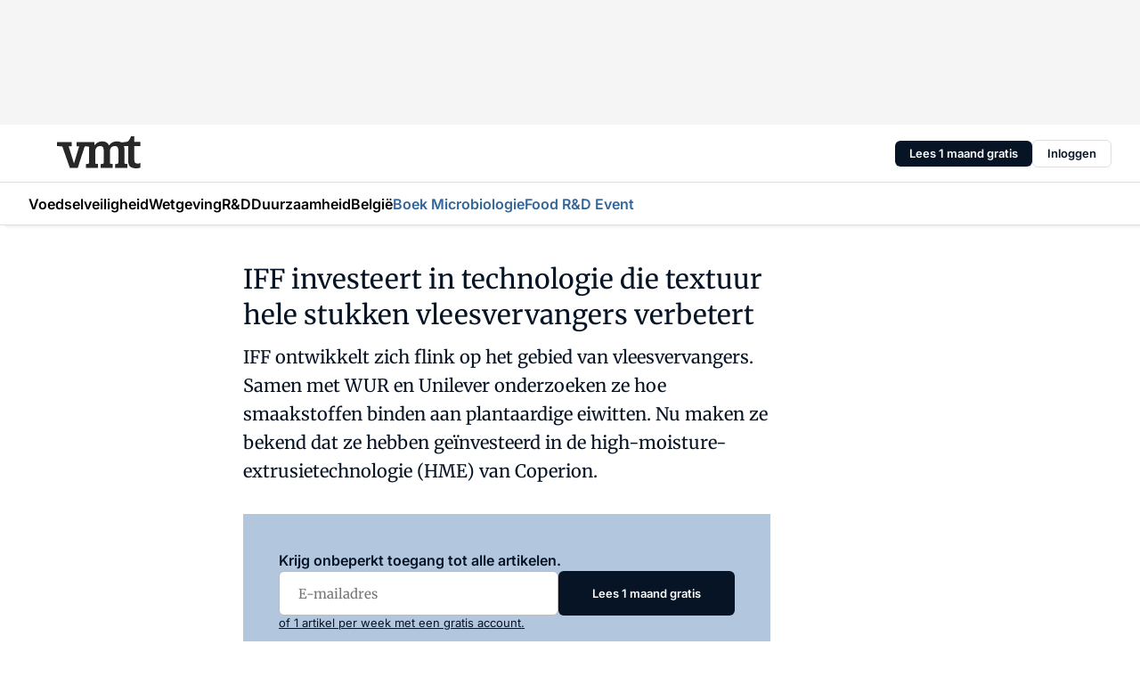

--- FILE ---
content_type: text/html;charset=utf-8
request_url: https://www.vmt.nl/66102/iff-investeert-in-technologie-die-textuur-hele-stukken-vleesvervangers-verbetert
body_size: 182777
content:
<!DOCTYPE html><html  lang="nl"><head><meta charset="utf-8"><meta name="viewport" content="width=device-width, initial-scale=1"><title>IFF investeert in technologie die textuur hele stukken vleesvervangers verbetert</title><link rel="preconnect" href="https://vmn-vmt.imgix.net"><script data-vendor="c:salesfeed-TUB6ETxE" async src="https://vmtnl.strategy3talk.nl/" type="didomi/javascript"></script><style>:root .vmt {--logo-sm-height:3rem;
--logo-sm-width:7.9rem;
--logo-sm-top-offset:-0.1rem;
--logo-md-height:3.6rem;
--logo-md-width:9.4rem;
--logo-md-top-offset:-0.2rem;
--primary-color:#336699;
--primary-color-dark:#061426;
--secondary-color:#b2c6dd;
--secondary-color-medium:#cfddec;
--secondary-color-light:#d8e3ef;
--label-font:'merriweather', sans-serif;
--label-theme-font:'merriweather', sans-serif;
--menu-font:'merriweather', sans-serif;
--white-color:#fff;
--black-color:#000;
--grey-color:#838993;
--text-color:var(--primary-color-dark);
--error-color:#e63900;
--warning-color:var(--primary-color-dark);
--warning-color-light:#e6ac00;
--success-color:#18ad8d;
--article-anchor-color:var(--primary-color);
--alt-color:var(--secondary-color);
--alt-color-medium:var(--secondary-color-medium);
--alt-color-light:var(--secondary-color-light);
--bundle-highlighted-background-color:var(--secondary-color);
--bundle-highlighted-text-color:var(--primary-color-dark);
--bundle-highlighted-line-color:var(--secondary-color-medium);
--notification-bg-color:rgba(212, 237, 218, 0.94);
--notification-text-color:var(--primary-color-dark);
--notification-link-color:var(--primary-color-dark);
--notification-link-hover-color:var(--primary-color-dark);
--notification-icon-color:var(--primary-color-dark);
--notification-border:0px solid var(--primary-color);}</style><style>:root {
     --adslot-top--small: 15rem;
     --adslot-top--medium: 14rem;
     --adslot-top--large: 14rem;
    }</style><style>.grid[data-v-73a357e0]{display:flex;flex-direction:column}.grid[data-v-73a357e0]>*{margin-top:var(--spacing-5)}.grid>.gapless-bottom[data-v-73a357e0]+*,.grid>.gapless-top[data-v-73a357e0],.grid[data-v-73a357e0]>:first-child{margin-top:0}</style><style>.row-wrapper.sticky[data-v-6bea25a5]{position:sticky;top:0;z-index:var(--level-1-index)}.row-wrapper.padding[data-v-6bea25a5],.row-wrapper.padding_bottom[data-v-6bea25a5],.row-wrapper.padding_inset[data-v-6bea25a5]{padding-bottom:var(--spacing-5)}.row-wrapper.padding[data-v-6bea25a5],.row-wrapper.padding_inset[data-v-6bea25a5],.row-wrapper.padding_top[data-v-6bea25a5]{padding-top:var(--spacing-5)}.row-wrapper.padding_inset[data-v-6bea25a5]{padding-left:var(--spacing-3);padding-right:var(--spacing-3)}@media(min-width:1280px){.row-wrapper.padding_inset[data-v-6bea25a5]{padding-left:var(--spacing-5);padding-right:var(--spacing-5)}}.row-wrapper.section_header[data-v-6bea25a5]{margin-bottom:calc((var(--spacing-5) - var(--spacing-4))*-1)}.row[data-v-6bea25a5]{--gap:3.2rem;display:flex;flex-direction:column;gap:var(--gap);width:100%}.row.reverse[data-v-6bea25a5]{flex-direction:column-reverse}@media(min-width:766px){.row[data-v-6bea25a5],.row.reverse[data-v-6bea25a5]{flex-direction:row}}.row .column[data-v-6bea25a5]:empty{display:none}@media(min-width:766px){.row .column.ad[data-v-6bea25a5]{flex-shrink:0;width:30rem}.row .column.article[data-v-6bea25a5]{margin-right:calc(11.5rem - var(--gap));width:59.2rem}.row .column.article[data-v-6bea25a5]:not(:only-child){margin-left:auto}}.row .column.hero[data-v-6bea25a5]{background-color:var(--neutral-color-1);margin-top:-15rem;padding:var(--spacing-4) var(--spacing-4) 0 var(--spacing-4);z-index:2}@media(min-width:766px){.row .column.hero[data-v-6bea25a5]{padding:calc(var(--spacing-3)*2) var(--spacing-7) 0 var(--spacing-7)}}@media(max-width:766px){.row .column[data-v-6bea25a5]{width:100%!important}}@media(min-width:766px){.row .column.article+.column.ad[data-v-6bea25a5]:empty{display:flex}}.row[data-v-6bea25a5]:has(.column:only-child):has(.hero){flex-direction:row}@media(max-width:766px){.row[data-v-6bea25a5]:has(.column:nth-child(2)):has(.hero){height:auto!important}}.row[data-v-6bea25a5]:has(.column:nth-child(n+3)):has([type=article_highlight]){flex-direction:column}@media(max-width:1280px){.row:has(.column:nth-child(n+3)):has([type=article_highlight]) .column[data-v-6bea25a5]{width:100%!important}}@media(max-width:1280px)and (min-width:766px){.row:has(.column:nth-child(n+3)):has([type=article_highlight]) .column[data-v-6bea25a5]:is(:nth-child(2),:nth-child(3)){width:calc(50% - 1.6rem)!important}}@media(max-width:1280px){.row[data-v-6bea25a5]:has(.column:nth-child(n+3)):has([type=article_highlight]) .component[type=article_highlight]{max-height:100%}}@media(min-width:766px){.row[data-v-6bea25a5]:has(.column:nth-child(n+3)):has([type=article_highlight]){flex-direction:row;flex-wrap:wrap;justify-content:space-between}}@media(min-width:1280px){.row[data-v-6bea25a5]:has(.column:nth-child(n+3)):has([type=article_highlight]){flex-wrap:nowrap;justify-content:unset}}section[data-v-6bea25a5]:not(:has(.row>.column:not(:empty))){display:none}</style><style>.column.article .image-block,.column.article .paywall .cta-block,.column.article .registration-block{padding-left:var(--spacing-5);padding-right:var(--spacing-5)}</style><style>.column[data-v-e27f241f]{display:flex;flex-direction:column}.column>.component[data-v-e27f241f]:not(:first-child){margin-top:var(--spacing-5)}.column>.component:not(:first-child)[type=article_author_dates][data-v-e27f241f],.column>.component:not(:first-child)[type=article_authors][data-v-e27f241f],.column>.component:not(:first-child)[type=article_dates][data-v-e27f241f],.column>.component:not(:first-child)[type=article_intro][data-v-e27f241f],.column>.component:not(:first-child)[type=article_toc_desktop][data-v-e27f241f]{margin-top:var(--spacing-2)}</style><style>.ad-slot-top[data-v-478f03bd]{background-color:var(--neutral-color-2);display:flex;justify-content:center;min-height:var(--adslot-top--small);padding:.75rem 0}@media(min-width:480px){.ad-slot-top[data-v-478f03bd]{min-height:var(--adslot-top--medium)}}@media(min-width:960px){.ad-slot-top[data-v-478f03bd]{min-height:var(--adslot-top--large)}}.hidden[data-v-478f03bd]{display:none}</style><style>[id^=div-gpt-ad][data-v-edcc89be]{align-items:center;display:flex;justify-content:center}[id^=div-gpt-ad][data-v-edcc89be]:empty{display:none}[section=full_width_ad][data-v-edcc89be]{background-color:var(--neutral-color-2);padding:1.6rem 0;position:relative}[section=full_width_ad][data-v-edcc89be]:before{background-color:inherit;content:"";height:100%;margin-right:-50vw;position:absolute;right:51%;top:0;width:150vw;z-index:-1}</style><style>.app-menu-wrapper[data-v-89194ed1]{width:100%}.app-menu[data-v-89194ed1]{z-index:var(--level-1-index)}.app-menu.open .search-bar[data-v-89194ed1]{display:none}.app-menu.fixed[data-v-89194ed1]{max-height:var(--spacing-6)}.menu-bar[data-v-89194ed1]{align-items:center;display:flex;height:4.8rem}.menu-bar.hidden[data-v-89194ed1]{display:none}.menu-bar .container[data-v-89194ed1]{height:100%}nav[data-v-89194ed1]{align-items:center;display:flex;gap:var(--spacing-2);justify-content:space-between}.search[data-v-89194ed1]{margin-left:var(--spacing-3)}.search svg[data-v-89194ed1]{display:block;height:var(--spacing-4);width:var(--spacing-4)}.search-bar[data-v-89194ed1]{display:none}.search-bar.open[data-v-89194ed1]{display:block;flex:1;margin-left:var(--spacing-3)}@media(min-width:960px){.search-bar.open[data-v-89194ed1]{flex:unset;margin-left:0}}.nav-main[data-v-89194ed1]{display:flex;flex-grow:1;opacity:1;overflow:hidden;transition:opacity 125ms ease-in;visibility:visible}.nav-main.open[data-v-89194ed1]{display:none}@media(min-width:960px){.nav-main[data-v-89194ed1]{overflow:visible}}</style><style>.top-bar[data-v-9e4a1bec]{align-items:center;display:flex;height:auto;justify-content:flex-end;padding-bottom:var(--spacing-1);padding-top:var(--spacing-1);position:relative;z-index:var(--level-2-index)}@media(min-width:960px){.top-bar[data-v-9e4a1bec]{padding-bottom:var(--spacing-2);padding-top:var(--spacing-2)}}.top-bar .app-menu[data-v-9e4a1bec]{align-items:center;display:flex;flex:1;gap:var(--spacing-3);justify-content:flex-end;list-style-type:none;margin:0;padding:0;z-index:1}@media(min-width:960px){.top-bar .app-menu[data-v-9e4a1bec]{height:var(--spacing-5);justify-content:space-between}}.top-bar .app-menu .logo-well[data-v-9e4a1bec]{align-items:center;display:flex;gap:var(--spacing-3);margin-right:auto}.top-bar .app-menu button[data-v-9e4a1bec]{align-items:center;background:none;border:none;cursor:pointer;display:flex;height:var(--spacing-5);padding:0;width:3.2rem}@media(min-width:1280px){.top-bar .app-menu button[data-v-9e4a1bec]{display:none}.top-bar .app-menu button.foldout[data-v-9e4a1bec]{display:flex}}.top-bar .app-menu .actions-wrapper[data-v-9e4a1bec]{display:flex;gap:var(--spacing-3);justify-content:flex-end;padding:0}.top-bar .app-menu .actions-wrapper li[data-v-9e4a1bec]{align-items:center;display:flex}.top-bar .app-menu .actions-wrapper li[data-v-9e4a1bec]:empty{display:none}.top-bar .app-menu .languages[data-v-9e4a1bec] a{text-decoration:none;text-transform:uppercase}.top-bar .app-menu .languages[data-v-9e4a1bec] a.active{font-weight:600}.top-bar .app-menu .languages[data-v-9e4a1bec] li:last-child{border-left:2px solid var(--neutral-color-0);margin-left:var(--spacing-1);padding-left:var(--spacing-1)}</style><style>a[data-v-257cf6b6]{align-items:center;cursor:pointer;display:flex}img[data-v-257cf6b6]{height:var(--logo-sm-height);margin-top:var(--logo-sm-top-offset);width:var(--logo-sm-width)}@media(min-width:1280px){img[data-v-257cf6b6]{height:var(--logo-md-height);margin-top:var(--logo-md-top-offset);width:var(--logo-md-width)}}</style><style>.nav-main[data-v-8a1cb5e3]{height:100%;position:relative}.nav-main[data-v-8a1cb5e3]:after{background-image:linear-gradient(90deg,#fff0,#fff);bottom:0;content:"";height:100%;opacity:1;pointer-events:none;position:absolute;right:0;top:0;transition:opacity .25s ease;width:var(--spacing-5)}@media(min-width:960px){.nav-main[data-v-8a1cb5e3]:after{content:none}}.nav-main.end[data-v-8a1cb5e3]:after{opacity:0}.nav-main>ul[data-v-8a1cb5e3]{-ms-overflow-style:none;display:flex;gap:var(--spacing-3);height:100%;list-style-type:none;overflow-x:auto;overflow-y:hidden;padding:0;scroll-behavior:smooth;scrollbar-width:none}@media(min-width:960px){.nav-main>ul[data-v-8a1cb5e3]{gap:var(--spacing-4);overflow-x:visible;overflow-y:visible}}@media(min-width:960px){.nav-main>ul>li:focus .dropdown[data-v-8a1cb5e3],.nav-main>ul>li:focus-within .dropdown[data-v-8a1cb5e3],.nav-main>ul>li:hover .dropdown[data-v-8a1cb5e3]{opacity:1;transform:scale(1) translateY(5px);visibility:visible}}.nav-main>ul>li.active a[data-v-8a1cb5e3]{position:relative}.nav-main>ul>li.active a[data-v-8a1cb5e3]:after{background:var(--active-menu,var(--primary-color));bottom:0;content:"";height:3px;position:absolute;width:100%}</style><style>span[data-v-70aa4d73]{cursor:pointer}a[data-v-70aa4d73],span[data-v-70aa4d73]{align-items:center;color:var(--black-color);display:flex;flex-shrink:0;font-family:var(--text-menu-font-family);font-size:var(--text-menu-sm-font-size);font-weight:var(--text-menu-font-weight);gap:var(--spacing-default);height:100%;position:relative;text-decoration:none;white-space:nowrap;word-break:keep-all}@media(min-width:1280px){a[data-v-70aa4d73],span[data-v-70aa4d73]{font-size:var(--text-menu-md-font-size)}}a .icon[data-v-70aa4d73],span .icon[data-v-70aa4d73]{display:none}@media(min-width:766px){a .icon[data-v-70aa4d73],span .icon[data-v-70aa4d73]{display:block}}.badge[data-v-70aa4d73]{background-color:var(--primary-color);border-radius:var(--border-radius-round);color:var(--neutral-color-1);font-family:var(--local-font-family,var(--text-tag-font-family));font-size:var(--local-font-size,var(--text-tag-sm-font-size));font-weight:var(--local-font-weight,var(--text-tag-font-weight));height:var(--spacing-3);line-height:var(--local-line-height,var(--text-tag-sm-line-height));position:absolute;right:calc(var(--spacing-2)*-1);text-align:center;text-transform:uppercase;top:0;width:var(--spacing-3)}@media(min-width:1280px){.badge[data-v-70aa4d73]{font-size:var(--local-font-size,var(--text-tag-md-font-size));font-weight:var(--local-font-weight,var(--text-tag-md-font-weight,var(--text-tag-font-weight)));line-height:var(--local-line-height,var(--text-tag-md-line-height))}}</style><style>.dropdown[data-v-b5c58b99]{background-color:var(--neutral-color-1);border-radius:var(--border-radius);box-shadow:0 3px 20px #0000001a;display:flex;flex-direction:column;gap:var(--spacing-3);list-style-type:none;opacity:0;padding:var(--spacing-4) 0;position:absolute;transform:scale(.95) translateY(0);transition:all 125ms ease-out;visibility:hidden;width:25rem;z-index:var(--level-2-index)}.dropdown .item a[data-v-b5c58b99]{display:block;font-family:var(--local-font-family,var(--text-body-font-family));font-size:var(--local-font-size,var(--text-body-sm-font-size));font-weight:var(--local-font-weight,var(--text-body-font-weight));line-height:var(--local-line-height,var(--text-body-sm-line-height));padding:0 var(--spacing-4);text-decoration:none}@media(min-width:1280px){.dropdown .item a[data-v-b5c58b99]{font-size:var(--local-font-size,var(--text-body-md-font-size));font-weight:var(--local-font-weight,var(--text-body-md-font-weight,var(--text-body-font-weight)));line-height:var(--local-line-height,var(--text-body-md-line-height))}}.dropdown .item a[data-v-b5c58b99]:hover{color:var(--primary-color)}</style><style>.actions[data-v-2d698aca]{align-items:center;display:flex;gap:var(--spacing-1);justify-content:flex-end}.action[data-v-2d698aca],.relative[data-v-2d698aca]{display:flex;position:relative}.action[data-v-2d698aca]{align-items:center;background:none;border:0;color:var(--primary-color-dark);cursor:pointer;height:2.4rem;outline:none;padding:0;text-decoration:none}.action .count[data-v-2d698aca]{align-items:center;color:var(--neutral-color-1);display:flex;font-family:var(--heading-font);font-size:1.2rem;font-weight:600;justify-content:center;line-height:var(--spacing-3)}.action .count[data-v-2d698aca],.action.unread[data-v-2d698aca]:after{background-color:#e2001a;border-radius:var(--border-radius-round);height:1.6rem;left:var(--spacing-3);position:absolute;top:calc(var(--spacing-1)*-1);width:1.6rem}.action.unread[data-v-2d698aca]:after{content:""}.action .indicator[data-v-2d698aca]{align-items:center;background-color:var(--neutral-color-4);border-radius:100%;display:flex;height:var(--spacing-3);left:var(--spacing-3);position:absolute;top:calc(var(--spacing-1)*-1);width:var(--spacing-3)}.action .indicator.authenticated[data-v-2d698aca]{background-color:#0a9e0a}.action .indicator span[data-v-2d698aca]{color:var(--white-color)}.onboarding[data-v-2d698aca],.user_logged_out[data-v-2d698aca]{position:absolute;right:-.5rem;top:4.2rem}@media(min-width:1280px){.onboarding[data-v-2d698aca],.user_logged_out[data-v-2d698aca]{right:-4rem}}@media(min-width:480px){.user_logged_in[data-v-2d698aca]{left:unset;position:absolute;right:-.5rem;top:4.2rem}}@media(min-width:480px)and (min-width:1280px){.user_logged_in[data-v-2d698aca]{right:-4rem}}.onboarding[data-v-2d698aca]{right:-4.5rem}@media(min-width:1280px){.onboarding[data-v-2d698aca]{right:-4rem}}.dropdown-enter-active[data-v-2d698aca]{transition:all .1s ease-out}.dropdown-leave-active[data-v-2d698aca]{transition:all 75ms ease-in}.dropdown-enter-from[data-v-2d698aca],.dropdown-leave-to[data-v-2d698aca]{opacity:0;transform:scale(.95) translateY(-5px)}.dropdown-enter-to[data-v-2d698aca],.dropdown-leave-from[data-v-2d698aca]{opacity:1;transform:scale(1) translateY(0)}</style><style>.app-menu-user-logged-out[data-v-89d7b9b6]{background-color:var(--neutral-color-1);border-radius:var(--border-radius);box-shadow:0 0 10px 5px #0000001a;width:30rem;z-index:var(--level-2-index)}.app-menu-user-logged-out[data-v-89d7b9b6]:before{background-color:var(--neutral-color-1);content:"";height:2rem;position:absolute;right:1.2rem;top:-1rem;transform:rotate(45deg);width:2rem}@media(min-width:1280px){.app-menu-user-logged-out[data-v-89d7b9b6]:before{right:4.7rem}}.app-menu-user-logged-out .close[data-v-89d7b9b6]{all:unset;align-self:flex-end;cursor:pointer;position:absolute;right:var(--spacing-2);top:var(--spacing-2);z-index:1}.app-menu-user-logged-out .close+li[data-v-89d7b9b6]{border-top:none;margin-top:0}.app-menu-user-logged-out ul[data-v-89d7b9b6]{display:flex;flex-direction:column;list-style-type:none;padding:var(--spacing-1) 0}.app-menu-user-logged-out ul>li[data-v-89d7b9b6]{border-top:1px solid var(--border-color);padding:var(--spacing-1) var(--spacing-4);position:relative}.app-menu-user-logged-out ul>li[data-v-89d7b9b6]:first-of-type{padding-right:var(--spacing-5)}.app-menu-user-logged-out ul>li+li.remove-border[data-v-89d7b9b6],.app-menu-user-logged-out ul>li.remove-border+li[data-v-89d7b9b6],.app-menu-user-logged-out ul>li[data-v-89d7b9b6]:first-child{border-top:none;margin-top:0}.app-menu-user-logged-out ul>li[data-v-89d7b9b6]:empty{display:none}.app-menu-user-logged-out ul>li p[data-v-89d7b9b6],.app-menu-user-logged-out ul>li span[data-v-89d7b9b6]:not(.icon){display:inline-block;font-family:var(--local-font-family,var(--text-body-font-family));font-size:var(--local-font-size,var(--text-body-sm-font-size));font-weight:var(--local-font-weight,var(--text-body-font-weight));line-height:var(--local-line-height,var(--text-body-sm-line-height));overflow:hidden;text-overflow:ellipsis;width:100%}@media(min-width:1280px){.app-menu-user-logged-out ul>li p[data-v-89d7b9b6],.app-menu-user-logged-out ul>li span[data-v-89d7b9b6]:not(.icon){font-size:var(--local-font-size,var(--text-body-md-font-size));font-weight:var(--local-font-weight,var(--text-body-md-font-weight,var(--text-body-font-weight)));line-height:var(--local-line-height,var(--text-body-md-line-height))}}.app-menu-user-logged-out ul>li.highlight[data-v-89d7b9b6]{animation:shadow-pulse-89d7b9b6 .5s infinite alternate}.app-menu-user-logged-out ul>li.highlight+li[data-v-89d7b9b6]{border-top:none}.app-menu-user-logged-out ul>li .link[data-v-89d7b9b6]{all:unset;align-items:center;cursor:pointer;display:flex;font-family:var(--local-font-family,var(--text-body-font-family));font-size:var(--local-font-size,var(--text-body-sm-font-size));font-weight:var(--local-font-weight,var(--text-body-font-weight));justify-content:space-between;line-height:var(--local-line-height,var(--text-body-sm-line-height));-webkit-text-decoration:solid underline transparent 1px;text-decoration:solid underline transparent 1px;text-underline-offset:var(--spacing-default);transition:color var(--transition-speed),text-decoration-color var(--transition-speed);vertical-align:text-top}@media(min-width:1280px){.app-menu-user-logged-out ul>li .link[data-v-89d7b9b6]{font-size:var(--local-font-size,var(--text-body-md-font-size));font-weight:var(--local-font-weight,var(--text-body-md-font-weight,var(--text-body-font-weight)));line-height:var(--local-line-height,var(--text-body-md-line-height))}}.app-menu-user-logged-out ul>li .link[data-v-89d7b9b6]:hover{text-decoration-color:#000}.app-menu-user-logged-out ul>li .link.small[data-v-89d7b9b6]{font-family:var(--local-font-family,var(--text-note-font-family));font-size:var(--local-font-size,var(--text-note-sm-font-size));font-weight:var(--local-font-weight,var(--text-note-font-weight));line-height:var(--local-line-height,var(--text-note-sm-line-height));margin-bottom:var(--spacing-2);margin-top:.4rem;text-decoration:underline}.app-menu-user-logged-out ul>li .link.small[data-v-89d7b9b6]:hover{text-decoration-color:transparent}@media(min-width:1280px){.app-menu-user-logged-out ul>li .link.small[data-v-89d7b9b6]{font-size:var(--local-font-size,var(--text-note-md-font-size));font-weight:var(--local-font-weight,var(--text-note-md-font-weight,var(--text-note-font-weight)));line-height:var(--local-line-height,var(--text-note-md-line-height))}}.app-menu-user-logged-out ul>li .toggle[data-v-89d7b9b6]{align-items:center;display:flex;font-family:var(--local-font-family,var(--text-body-font-family));font-size:var(--local-font-size,var(--text-body-sm-font-size));font-weight:var(--local-font-weight,var(--text-body-font-weight));gap:var(--spacing-1);justify-content:space-between;line-height:var(--local-line-height,var(--text-body-sm-line-height))}@media(min-width:1280px){.app-menu-user-logged-out ul>li .toggle[data-v-89d7b9b6]{font-size:var(--local-font-size,var(--text-body-md-font-size));font-weight:var(--local-font-weight,var(--text-body-md-font-weight,var(--text-body-font-weight)));line-height:var(--local-line-height,var(--text-body-md-line-height))}}.app-menu-user-logged-out ul>li .toggle .icon[data-v-89d7b9b6]{flex-shrink:0;margin-left:auto}@keyframes shadow-pulse-89d7b9b6{0%{box-shadow:var(--primary-color) 0 0 3px 2px}to{box-shadow:var(--primary-color) 0 0 6px 2px}}</style><style>.headline[data-v-61555ae3]{align-items:flex-start;display:flex;flex-direction:column;gap:1.2rem}h1[data-v-61555ae3]{font-family:var(--local-font-family,var(--text-h1-font-family));font-size:var(--local-font-size,var(--text-h1-sm-font-size));font-weight:var(--local-font-weight,var(--text-h1-font-weight));line-height:var(--local-line-height,var(--text-h1-sm-line-height));text-wrap:balance}@media(min-width:1280px){h1[data-v-61555ae3]{font-size:var(--local-font-size,var(--text-h1-md-font-size));font-weight:var(--local-font-weight,var(--text-h1-md-font-weight,var(--text-h1-font-weight)));line-height:var(--local-line-height,var(--text-h1-md-line-height))}}</style><style>.label[data-v-18c593f2]{background-color:var(--secondary-color-medium);display:inline-flex;font-family:var(--local-font-family,var(--text-tag-font-family));font-size:var(--local-font-size,var(--text-tag-sm-font-size));font-weight:var(--local-font-weight,var(--text-tag-font-weight));line-height:var(--local-line-height,var(--text-tag-sm-line-height));padding:var(--spacing-default) var(--spacing-1);text-transform:uppercase}.label.exclusive[data-v-18c593f2]{background-color:var(--primary-color);color:var(--neutral-color-1)}@media(min-width:1280px){.label[data-v-18c593f2]{font-size:var(--local-font-size,var(--text-tag-md-font-size));font-weight:var(--local-font-weight,var(--text-tag-md-font-weight,var(--text-tag-font-weight)));line-height:var(--local-line-height,var(--text-tag-md-line-height))}}</style><style>a[data-v-658fbb01],span[data-v-658fbb01]{color:var(--primary-color);font-family:var(--local-font-family,var(--text-intro-font-family));font-size:var(--local-font-size,var(--text-intro-sm-font-size));font-weight:var(--local-font-weight,var(--text-intro-font-weight));line-height:var(--local-line-height,var(--text-intro-sm-line-height));margin-right:.5rem;text-decoration:none}@media(min-width:1280px){a[data-v-658fbb01],span[data-v-658fbb01]{font-size:var(--local-font-size,var(--text-intro-md-font-size));font-weight:var(--local-font-weight,var(--text-intro-md-font-weight,var(--text-intro-font-weight)));line-height:var(--local-line-height,var(--text-intro-md-line-height))}}a.capitalize[data-v-658fbb01],span.capitalize[data-v-658fbb01]{text-transform:capitalize}a.uppercase[data-v-658fbb01],span.uppercase[data-v-658fbb01]{text-transform:uppercase}a.lowercase[data-v-658fbb01],span.lowercase[data-v-658fbb01]{text-transform:lowercase}a[data-v-658fbb01]:hover{text-decoration:underline}p[data-v-658fbb01]{font-family:var(--local-font-family,var(--text-intro-font-family));font-size:1.7rem;font-size:var(--local-font-size,var(--text-intro-sm-font-size));font-weight:var(--local-font-weight,var(--text-intro-font-weight));line-height:2.8rem;line-height:var(--local-line-height,var(--text-intro-sm-line-height));position:relative}@media(min-width:1280px){p[data-v-658fbb01]{font-size:var(--local-font-size,var(--text-intro-md-font-size));font-weight:var(--local-font-weight,var(--text-intro-md-font-weight,var(--text-intro-font-weight)));line-height:var(--local-line-height,var(--text-intro-md-line-height))}}@media(min-width:766px){p[data-v-658fbb01]{font-size:2rem;line-height:3.2rem}}p.fade[data-v-658fbb01]:after{background:transparent linear-gradient(transparent 0,var(--neutral-color-1));content:"";display:block;height:100%;left:0;position:absolute;right:0;top:0;width:100%}p.blur[data-v-658fbb01]{filter:blur(.5rem);-webkit-user-select:none;-moz-user-select:none;user-select:none}p.increased-font-size[data-v-658fbb01]{--text-intro-sm-font-size:1.7rem;--text-intro-sm-line-height:2.8rem}@media(min-width:1280px){p.increased-font-size[data-v-658fbb01]{--text-intro-md-font-size:2.4rem;--text-intro-md-line-height:3.6rem}}</style><style>.paywall[data-v-2825c4c3]{display:flex;flex-direction:column;gap:var(--spacing-5)}.gapless-bottom[data-v-2825c4c3]{margin-bottom:calc(var(--spacing-5)*-1)}.gapless-top[data-v-2825c4c3]{margin-top:calc(var(--spacing-5)*-1)}</style><style>section[data-v-122b1340]{background-color:#141414}footer[data-v-122b1340]{display:flex;flex-direction:column;gap:3.2rem;padding:var(--spacing-5) var(--spacing-3)}@media(min-width:680px){footer[data-v-122b1340]{flex-direction:row}}@media(min-width:1280px){footer[data-v-122b1340]{padding:var(--spacing-5) 0}}ul[data-v-122b1340]{list-style-type:none;padding:0}li[data-v-122b1340]:empty{display:none}.first-column[data-v-122b1340]{gap:2.4rem}.first-column[data-v-122b1340],.first-column .main[data-v-122b1340]{display:flex;flex-direction:column}.first-column .main[data-v-122b1340]{gap:.6rem;margin-top:0;word-break:break-word}.first-column .main li a[data-v-122b1340]{color:#d0d0d0;font-family:Inter,sans-serif;font-size:2.2rem;font-weight:600;line-height:2.8rem;text-decoration:none}.first-column .main li a[data-v-122b1340]:hover{text-decoration:underline}.first-column .service[data-v-122b1340]{display:flex;flex-direction:column}.first-column .service li a[data-v-122b1340]{color:#d0d0d0;font-family:Inter,sans-serif;font-size:1.4rem;line-height:2.6rem;text-decoration:none}.first-column .service li a[data-v-122b1340]:hover{text-decoration:underline}.columns[data-v-122b1340]{display:flex;flex:1;flex-direction:column;gap:var(--spacing-6)}@media(min-width:680px){.columns[data-v-122b1340]{border-left:1px solid var(--neutral-colors-neutral-color-3,var(--neutral-color-3));flex-direction:row;flex-wrap:wrap;margin-left:var(--spacing-3);padding-left:var(--spacing-6)}}.column[data-v-122b1340]{display:flex;flex:1 1 0;flex-direction:column;gap:2rem}@media(min-width:680px){.column[data-v-122b1340]{gap:3rem}}.column ul[data-v-122b1340]{display:flex;flex-direction:column;gap:1rem;margin-top:1.2rem}.column h3[data-v-122b1340],.column h3 a[data-v-122b1340]{color:#d0d0d0;font-family:var(--local-font-family,var(--text-h4-font-family));font-size:var(--local-font-size,var(--text-h4-sm-font-size));font-weight:var(--local-font-weight,var(--text-h4-font-weight));line-height:var(--local-line-height,var(--text-h4-sm-line-height));text-decoration:none}@media(min-width:1280px){.column h3[data-v-122b1340],.column h3 a[data-v-122b1340]{font-size:var(--local-font-size,var(--text-h4-md-font-size));font-weight:var(--local-font-weight,var(--text-h4-md-font-weight,var(--text-h4-font-weight)));line-height:var(--local-line-height,var(--text-h4-md-line-height))}}.column li a[data-v-122b1340]{color:#d0d0d0;font-family:var(--local-font-family,var(--text-body-font-family));font-size:var(--local-font-size,var(--text-body-sm-font-size));font-weight:var(--local-font-weight,var(--text-body-font-weight));line-height:var(--local-line-height,var(--text-body-sm-line-height));text-decoration:none}@media(min-width:1280px){.column li a[data-v-122b1340]{font-size:var(--local-font-size,var(--text-body-md-font-size));font-weight:var(--local-font-weight,var(--text-body-md-font-weight,var(--text-body-font-weight)));line-height:var(--local-line-height,var(--text-body-md-line-height))}}.column li a[data-v-122b1340]:hover{text-decoration:underline}</style><style>section[data-v-6a424255]{background-color:var(--neutral-color-0);border-top:1px solid var(--neutral-color-4)}footer[data-v-6a424255]{align-items:flex-start;display:flex;flex-direction:column;gap:var(--spacing-4);margin:0 auto;max-width:1216px;padding-bottom:var(--spacing-5);padding-top:var(--spacing-4)}@media(min-width:766px){footer[data-v-6a424255]{align-items:center;flex-direction:row;gap:var(--spacing-5);justify-content:space-between;padding-bottom:var(--spacing-4);padding-top:var(--spacing-4)}}footer[data-v-6a424255] p a{color:var(--secondary-color);-webkit-text-decoration:underline solid var(--neutral-color-4);text-decoration:underline solid var(--neutral-color-4);text-underline-offset:var(--spacing-default);transition:text-decoration-color var(--transition-speed)}footer[data-v-6a424255] p a:hover{text-decoration-color:transparent}figure[data-v-6a424255]{background-image:url(https://n3-cdn.vakmedianet.com/_nuxt/vmn_logo.CyILlyQm.svg);background-repeat:no-repeat;background-size:90px 40px;display:none;flex-shrink:0;height:40px;width:90px}@media(min-width:766px){figure[data-v-6a424255]{display:block}}caption[data-v-6a424255]{display:none}p[data-v-6a424255]{color:var(--secondary-color);flex-grow:1;font-family:var(--local-font-family,var(--text-body-font-family));font-size:var(--local-font-size,var(--text-body-sm-font-size));font-weight:var(--local-font-weight,var(--text-body-font-weight));line-height:var(--local-line-height,var(--text-body-sm-line-height));opacity:.75}@media(min-width:1280px){p[data-v-6a424255]{font-size:var(--local-font-size,var(--text-body-md-font-size));font-weight:var(--local-font-weight,var(--text-body-md-font-weight,var(--text-body-font-weight)));line-height:var(--local-line-height,var(--text-body-md-line-height))}}ul[data-v-6a424255]{display:flex;gap:2rem;list-style-type:none;padding:0}@media(min-width:766px){ul[data-v-6a424255]{margin-left:5rem}}li a[data-v-6a424255]{align-items:center;background:var(--primary-color);border-radius:100%;display:flex;height:3.6rem;justify-content:center;text-decoration:none;width:3.6rem}li a span[data-v-6a424255]{color:var(--white-color)}</style><style>.overlay .highlight-block-wrapper .flex{padding:0}.overlay:has(.column:empty){display:none}</style><style>.overlay[data-v-4b46ad33]{display:flex}.overlay.overlay_bottom_right[data-v-4b46ad33],.overlay.overlay_center[data-v-4b46ad33]{box-shadow:0 4px 10px #00000040;position:fixed;z-index:801}.overlay.overlay_bottom_right[data-v-4b46ad33]{border-radius:var(--border-radius);bottom:var(--spacing-4);box-shadow:0 4px 10px #00000040;left:0;margin-left:auto;margin-right:auto;max-height:48rem;max-width:960px;overflow:auto;right:0;width:90%}@media(min-width:1280px){.overlay.overlay_bottom_right[data-v-4b46ad33]{bottom:var(--spacing-6);height:100%;height:var(--71b9abd0);left:unset;right:var(--spacing-6);width:var(--2dca99fd)}}.overlay.overlay_center[data-v-4b46ad33]{inset:0}@media(min-width:766px){.overlay.overlay_center[data-v-4b46ad33]{border-radius:var(--border-radius);height:-moz-fit-content;height:fit-content;margin:auto;max-height:60rem;max-width:960px;overflow:auto;width:calc(100% - var(--spacing-3)*2)}}.overlay.scrolling[data-v-4b46ad33]{overflow-y:auto}.overlay>div[data-v-4b46ad33]{display:flex;flex-direction:column;gap:3.2rem;width:100%}@media(min-width:680px){.overlay>div[data-v-4b46ad33]{flex-direction:row}}.overlay>div.local_container[data-v-4b46ad33]{margin:0 auto;max-width:1216px}.overlay>div>button[data-v-4b46ad33]{align-items:center;background:none;border:0;cursor:pointer;display:flex;justify-content:center;padding:var(--spacing-3);position:absolute;right:0;top:0;z-index:5}.overlay>div>button svg[data-v-4b46ad33]{height:var(--spacing-3);width:var(--spacing-3)}.padding[data-v-4b46ad33],.padding_bottom[data-v-4b46ad33],.padding_inset[data-v-4b46ad33]{padding-bottom:var(--spacing-5)}.padding[data-v-4b46ad33],.padding_inset[data-v-4b46ad33],.padding_top[data-v-4b46ad33]{padding-top:var(--spacing-5)}.padding_inset[data-v-4b46ad33]{padding-left:var(--spacing-3);padding-right:var(--spacing-3)}@media(min-width:1280px){.padding_inset[data-v-4b46ad33]{padding-left:var(--spacing-5);padding-right:var(--spacing-5)}}.overlay_bottom_wrapper[data-v-4b46ad33]{bottom:0;left:0;overflow-y:scroll;overscroll-behavior-y:contain;position:fixed;right:0;scrollbar-width:none;z-index:801}.overlay_bottom_wrapper .overlay_bottom[data-v-4b46ad33]{transform:translateY(var(--25591c10))}.no-spacing[data-v-4b46ad33] .component:not(:first-child){margin-top:0}</style><style>.registration-block[data-v-60bdda54]{display:flex;flex-direction:column;gap:var(--spacing-4)}.registration-block.border[data-v-60bdda54]{border:1px solid var(--neutral-color-4);border-radius:var(--border-radius);padding:var(--spacing-4)}h2[data-v-60bdda54]{font-family:var(--local-font-family,var(--text-h2-font-family));font-size:var(--local-font-size,var(--text-h2-sm-font-size));font-weight:var(--local-font-weight,var(--text-h2-font-weight));line-height:var(--local-line-height,var(--text-h2-sm-line-height))}@media(min-width:1280px){h2[data-v-60bdda54]{font-size:var(--local-font-size,var(--text-h2-md-font-size));font-weight:var(--local-font-weight,var(--text-h2-md-font-weight,var(--text-h2-font-weight)));line-height:var(--local-line-height,var(--text-h2-md-line-height))}}h3[data-v-60bdda54]{font-family:var(--local-font-family,var(--text-h3-font-family));font-size:var(--local-font-size,var(--text-h3-sm-font-size));font-weight:var(--local-font-weight,var(--text-h3-font-weight));line-height:var(--local-line-height,var(--text-h3-sm-line-height))}@media(min-width:1280px){h3[data-v-60bdda54]{font-size:var(--local-font-size,var(--text-h3-md-font-size));font-weight:var(--local-font-weight,var(--text-h3-md-font-weight,var(--text-h3-font-weight)));line-height:var(--local-line-height,var(--text-h3-md-line-height))}}h4[data-v-60bdda54]{font-family:var(--local-font-family,var(--text-h4-font-family));font-size:var(--local-font-size,var(--text-h4-sm-font-size));font-weight:var(--local-font-weight,var(--text-h4-font-weight));line-height:var(--local-line-height,var(--text-h4-sm-line-height))}@media(min-width:1280px){h4[data-v-60bdda54]{font-size:var(--local-font-size,var(--text-h4-md-font-size));font-weight:var(--local-font-weight,var(--text-h4-md-font-weight,var(--text-h4-font-weight)));line-height:var(--local-line-height,var(--text-h4-md-line-height))}}.text[data-v-60bdda54],h3[data-v-60bdda54],h4[data-v-60bdda54]{list-style-position:inside;margin:0;padding-left:0}form[data-v-60bdda54]{display:flex;flex-direction:column;gap:var(--spacing-3)}@media(min-width:766px){form[data-v-60bdda54]{flex-direction:row}}form input[data-v-60bdda54]{--text-body-sm-font-size:1.6rem;border:1px solid var(--neutral-color-4);border-radius:var(--border-radius);font-family:var(--local-font-family,var(--text-body-font-family));font-size:var(--local-font-size,var(--text-body-sm-font-size));font-weight:var(--local-font-weight,var(--text-body-font-weight));height:5rem;line-height:var(--local-line-height,var(--text-body-sm-line-height));outline:none;padding:0 2.1rem;width:100%}@media(min-width:1280px){form input[data-v-60bdda54]{font-size:var(--local-font-size,var(--text-body-md-font-size));font-weight:var(--local-font-weight,var(--text-body-md-font-weight,var(--text-body-font-weight)));line-height:var(--local-line-height,var(--text-body-md-line-height))}}form button[data-v-60bdda54]{flex-shrink:0;height:5rem;padding:0 3.8rem}.login[data-v-60bdda54]{font-family:var(--local-font-family,var(--text-note-font-family));font-size:var(--local-font-size,var(--text-note-sm-font-size));font-weight:var(--local-font-weight,var(--text-note-font-weight));line-height:var(--local-line-height,var(--text-note-sm-line-height))}@media(min-width:1280px){.login[data-v-60bdda54]{font-size:var(--local-font-size,var(--text-note-md-font-size));font-weight:var(--local-font-weight,var(--text-note-md-font-weight,var(--text-note-font-weight)));line-height:var(--local-line-height,var(--text-note-md-line-height))}}@keyframes ellipsis-60bdda54{to{width:20px}}</style><style>p[data-v-51931df1]{font-family:var(--local-font-family,var(--text-note-font-family));font-size:var(--local-font-size,var(--text-note-sm-font-size));font-weight:var(--local-font-weight,var(--text-note-font-weight));line-height:var(--local-line-height,var(--text-note-sm-line-height))}@media(min-width:1280px){p[data-v-51931df1]{font-size:var(--local-font-size,var(--text-note-md-font-size));font-weight:var(--local-font-weight,var(--text-note-md-font-weight,var(--text-note-font-weight)));line-height:var(--local-line-height,var(--text-note-md-line-height))}}</style><style>a[data-v-17840087]{-webkit-text-decoration:underline solid var(--neutral-color-0);text-decoration:underline solid var(--neutral-color-0);text-underline-offset:var(--spacing-default);transition:text-decoration-color var(--transition-speed)}a[data-v-17840087]:hover{text-decoration-color:transparent}</style><style>.login[data-v-a4d972cd]{background-color:var(--19dae6e4);cursor:pointer;font-family:var(--local-font-family,var(--text-note-font-family));font-size:var(--local-font-size,var(--text-note-sm-font-size));font-weight:var(--local-font-weight,var(--text-note-font-weight));line-height:var(--spacing-3)!important;line-height:var(--local-line-height,var(--text-note-sm-line-height));min-height:var(--spacing-4);padding:var(--spacing-1);text-align:center;text-decoration:none;transition:background-color var(--transition-speed) ease;width:100%}@media(min-width:1280px){.login[data-v-a4d972cd]{font-size:var(--local-font-size,var(--text-note-md-font-size));font-weight:var(--local-font-weight,var(--text-note-md-font-weight,var(--text-note-font-weight)));line-height:var(--local-line-height,var(--text-note-md-line-height))}}.login div[data-v-a4d972cd]{display:inline}.login span[data-v-a4d972cd]{text-decoration:underline}.login[data-v-a4d972cd]:hover{background-color:var(--6533e5fe)}.login.border[data-v-a4d972cd]{border-bottom:1px solid var(--neutral-color-3)}</style><link rel="stylesheet" href="https://n3-cdn.vakmedianet.com/_nuxt/entry.CrNbaaBK.css" crossorigin><link rel="stylesheet" href="https://n3-cdn.vakmedianet.com/_nuxt/layout.ByBz4ujK.css" crossorigin><link rel="stylesheet" href="https://n3-cdn.vakmedianet.com/_nuxt/logo.vKg9T3Iz.css" crossorigin><link rel="stylesheet" href="https://n3-cdn.vakmedianet.com/_nuxt/mobile.Ql21fcEl.css" crossorigin><link rel="stylesheet" href="https://n3-cdn.vakmedianet.com/_nuxt/actions.BirBfSeA.css" crossorigin><link rel="stylesheet" href="https://n3-cdn.vakmedianet.com/_nuxt/toggle.DLz-BAYo.css" crossorigin><link rel="stylesheet" href="https://n3-cdn.vakmedianet.com/_nuxt/nav-main.DPixcNGH.css" crossorigin><link rel="stylesheet" href="https://n3-cdn.vakmedianet.com/_nuxt/content-label.C8dHpS2r.css" crossorigin><link rel="stylesheet" href="https://n3-cdn.vakmedianet.com/_nuxt/features-list.Cr9qz7fZ.css" crossorigin><link rel="stylesheet" href="https://n3-cdn.vakmedianet.com/_nuxt/ga-link.CEpR9DG3.css" crossorigin><style>:where(.i-vmn\:account){display:inline-block;width:1em;height:1em;background-color:currentColor;-webkit-mask-image:var(--svg);mask-image:var(--svg);-webkit-mask-repeat:no-repeat;mask-repeat:no-repeat;-webkit-mask-size:100% 100%;mask-size:100% 100%;--svg:url("data:image/svg+xml,%3Csvg xmlns='http://www.w3.org/2000/svg' viewBox='0 0 32 32' width='32' height='32'%3E%3Cg fill='none'%3E %3Cg stroke='black' stroke-linecap='round' stroke-linejoin='round' stroke-miterlimit='1' clip-path='url(%23svgID0)'%3E %3Cpath stroke-width='2' d='M15 17a6 6 0 100-12 6 6 0 000 12' /%3E %3Cpath stroke-width='1.955' d='M5 27c0-4.04 4.553-7.32 10.16-7.32S25.32 22.96 25.32 27' /%3E %3C/g%3E %3Cdefs%3E %3CclipPath id='svgID0'%3E %3Cpath fill='%23fff' d='M4 4h23v24H4z' /%3E %3C/clipPath%3E %3C/defs%3E %3C/g%3E%3C/svg%3E")}:where(.i-vmn\:chevron-down){display:inline-block;width:1em;height:1em;background-color:currentColor;-webkit-mask-image:var(--svg);mask-image:var(--svg);-webkit-mask-repeat:no-repeat;mask-repeat:no-repeat;-webkit-mask-size:100% 100%;mask-size:100% 100%;--svg:url("data:image/svg+xml,%3Csvg xmlns='http://www.w3.org/2000/svg' viewBox='0 0 32 32' width='32' height='32'%3E%3Cg fill='none'%3E %3Cg clip-path='url(%23svgID0)'%3E %3Cpath stroke='black' stroke-linecap='round' stroke-linejoin='round' stroke-miterlimit='1.5' stroke-width='2' d='m24 12-8 8-8-8' /%3E %3C/g%3E %3Cdefs%3E %3CclipPath id='svgID0'%3E %3Cpath fill='%23fff' d='M7 11h18v10H7z' /%3E %3C/clipPath%3E %3C/defs%3E %3C/g%3E%3C/svg%3E")}:where(.i-vmn\:facebook){display:inline-block;width:1em;height:1em;background-color:currentColor;-webkit-mask-image:var(--svg);mask-image:var(--svg);-webkit-mask-repeat:no-repeat;mask-repeat:no-repeat;-webkit-mask-size:100% 100%;mask-size:100% 100%;--svg:url("data:image/svg+xml,%3Csvg xmlns='http://www.w3.org/2000/svg' viewBox='0 0 32 32' width='32' height='32'%3E%3Cg fill='none'%3E %3Cg clip-path='url(%23svgID1)'%3E %3Cmask id='svgID0' width='24' height='25' x='4' y='3' maskUnits='userSpaceOnUse' style='mask-type:luminance'%3E %3Cpath fill='%23fff' d='M27.477 4H4v23.477h23.477z' /%3E %3C/mask%3E %3Cg mask='url(%23svgID0)'%3E %3Cpath fill='black' d='M21.843 4.168v3.726h-2.224q-1.214 0-1.643.507t-.423 1.524v2.667h4.14l-.555 4.177h-3.58v10.708h-4.317V16.769H9.635v-4.177h3.606V9.517q0-2.625 1.467-4.071 1.467-1.447 3.909-1.447a23 23 0 013.226.17' /%3E %3C/g%3E %3C/g%3E %3Cdefs%3E %3CclipPath id='svgID1'%3E %3Cpath fill='%23fff' d='M4 4h24v24H4z' /%3E %3C/clipPath%3E %3C/defs%3E %3C/g%3E%3C/svg%3E")}:where(.i-vmn\:instagram){display:inline-block;width:1em;height:1em;background-color:currentColor;-webkit-mask-image:var(--svg);mask-image:var(--svg);-webkit-mask-repeat:no-repeat;mask-repeat:no-repeat;-webkit-mask-size:100% 100%;mask-size:100% 100%;--svg:url("data:image/svg+xml,%3Csvg xmlns='http://www.w3.org/2000/svg' viewBox='0 0 32 32' width='32' height='32'%3E%3Cg fill='none'%3E %3Cg clip-path='url(%23svgID1)'%3E %3Cmask id='svgID0' width='21' height='25' x='6' y='3' maskUnits='userSpaceOnUse' style='mask-type:luminance'%3E %3Cpath fill='%23fff' d='M26.946 4H6v23.938h20.946z' /%3E %3C/mask%3E %3Cg mask='url(%23svgID0)'%3E %3Cpath fill='black' d='M16.478 10.592a5.364 5.364 0 00-5.373 5.372 5.364 5.364 0 005.373 5.372 5.364 5.364 0 005.372-5.372 5.364 5.364 0 00-5.372-5.372m0 8.865a3.5 3.5 0 01-3.493-3.493 3.496 3.496 0 013.493-3.492 3.496 3.496 0 013.492 3.492 3.5 3.5 0 01-3.492 3.493m6.845-9.085a1.25 1.25 0 01-1.253 1.254 1.253 1.253 0 111.253-1.253m3.558 1.272c-.08-1.678-.463-3.165-1.693-4.39-1.225-1.225-2.712-1.608-4.39-1.693-1.73-.098-6.915-.098-8.645 0-1.674.08-3.16.463-4.39 1.688S6.154 9.961 6.07 11.64c-.098 1.73-.098 6.916 0 8.646.08 1.678.463 3.165 1.693 4.39s2.711 1.608 4.39 1.692c1.73.098 6.915.098 8.645 0 1.678-.08 3.165-.463 4.39-1.692 1.225-1.225 1.609-2.712 1.693-4.39.098-1.73.098-6.91 0-8.64m-2.235 10.497a3.54 3.54 0 01-1.992 1.991c-1.38.547-4.652.421-6.176.421s-4.802.122-6.177-.42A3.54 3.54 0 018.31 22.14c-.547-1.38-.421-4.652-.421-6.177s-.122-4.801.42-6.176a3.54 3.54 0 011.992-1.992c1.38-.547 4.653-.42 6.177-.42s4.801-.122 6.176.42a3.54 3.54 0 011.992 1.992c.547 1.38.42 4.652.42 6.176s.127 4.802-.42 6.177' /%3E %3C/g%3E %3C/g%3E %3Cdefs%3E %3CclipPath id='svgID1'%3E %3Cpath fill='%23fff' d='M6 4h21v24H6z' /%3E %3C/clipPath%3E %3C/defs%3E %3C/g%3E%3C/svg%3E")}:where(.i-vmn\:linkedin){display:inline-block;width:1em;height:1em;background-color:currentColor;-webkit-mask-image:var(--svg);mask-image:var(--svg);-webkit-mask-repeat:no-repeat;mask-repeat:no-repeat;-webkit-mask-size:100% 100%;mask-size:100% 100%;--svg:url("data:image/svg+xml,%3Csvg xmlns='http://www.w3.org/2000/svg' viewBox='0 0 32 32' width='32' height='32'%3E%3Cpath fill='black' d='M10.06 8.347a2.17 2.17 0 01-.691 1.668c-.503.458-1.168.7-1.848.67h-.032a2.47 2.47 0 01-1.803-.67A2.24 2.24 0 015 8.347a2.2 2.2 0 01.704-1.68 2.58 2.58 0 011.84-.663 2.5 2.5 0 011.818.663c.455.44.707 1.048.697 1.68m-.288 4.183v13.55h-4.51V12.53zM26 18.314v7.77h-4.498v-7.252q0-1.436-.555-2.249-.554-.812-1.728-.812a2.2 2.2 0 00-1.443.472c-.383.31-.682.713-.867 1.17a3.3 3.3 0 00-.15 1.104v7.56h-4.5q.028-5.46.028-8.845t-.013-4.046l-.012-.658h4.498v1.97h-.03a6 6 0 01.561-.764q.354-.391.773-.712a3.6 3.6 0 011.188-.595 5.4 5.4 0 011.565-.21q2.337 0 3.759 1.552T26 18.314' /%3E%3C/svg%3E")}:where(.i-vmn\:menu){display:inline-block;width:1em;height:1em;background-color:currentColor;-webkit-mask-image:var(--svg);mask-image:var(--svg);-webkit-mask-repeat:no-repeat;mask-repeat:no-repeat;-webkit-mask-size:100% 100%;mask-size:100% 100%;--svg:url("data:image/svg+xml,%3Csvg xmlns='http://www.w3.org/2000/svg' viewBox='0 0 32 32' width='32' height='32'%3E%3Cg fill='none'%3E %3Cg stroke='black' stroke-linecap='round' stroke-linejoin='round' stroke-miterlimit='1.5' stroke-width='2' clip-path='url(%23svgID0)'%3E %3Cpath d='M5.999 9H25.27M6.54 15.543h13.466m-13.95 6.543h17.215' /%3E %3C/g%3E %3Cdefs%3E %3CclipPath id='svgID0'%3E %3Cpath fill='%23fff' d='M5 8h22v16H5z' /%3E %3C/clipPath%3E %3C/defs%3E %3C/g%3E%3C/svg%3E")}:where(.i-vmn\:search){display:inline-block;width:1em;height:1em;background-color:currentColor;-webkit-mask-image:var(--svg);mask-image:var(--svg);-webkit-mask-repeat:no-repeat;mask-repeat:no-repeat;-webkit-mask-size:100% 100%;mask-size:100% 100%;--svg:url("data:image/svg+xml,%3Csvg xmlns='http://www.w3.org/2000/svg' viewBox='0 0 32 32' width='32' height='32'%3E%3Cg fill='none'%3E %3Cg stroke='black' stroke-linecap='round' stroke-linejoin='round' stroke-miterlimit='1.5' clip-path='url(%23svgID0)'%3E %3Cpath stroke-width='2.002' d='M14.485 22.245c4.685 0 8.484-3.637 8.484-8.122C22.969 9.637 19.17 6 14.485 6S6 9.637 6 14.123s3.799 8.122 8.485 8.122' /%3E %3Cpath stroke-width='1.998' d='M20.441 20.33 25.745 26' /%3E %3C/g%3E %3Cdefs%3E %3CclipPath id='svgID0'%3E %3Cpath fill='%23fff' d='M5 5h22v22H5z' /%3E %3C/clipPath%3E %3C/defs%3E %3C/g%3E%3C/svg%3E")}:where(.i-vmn\:x){display:inline-block;width:1em;height:1em;background-color:currentColor;-webkit-mask-image:var(--svg);mask-image:var(--svg);-webkit-mask-repeat:no-repeat;mask-repeat:no-repeat;-webkit-mask-size:100% 100%;mask-size:100% 100%;--svg:url("data:image/svg+xml,%3Csvg xmlns='http://www.w3.org/2000/svg' viewBox='0 0 32 32' width='32' height='32'%3E%3Cg fill='none'%3E %3Cg clip-path='url(%23svgID0)'%3E %3Cpath fill='black' d='M17.988 14.248 26.113 5h-1.925l-7.057 8.028L11.498 5H5l8.52 12.141L5 26.838h1.924l7.448-8.48 5.95 8.48h6.498M7.62 6.421h2.957l13.61 19.066H21.23' /%3E %3C/g%3E %3Cdefs%3E %3CclipPath id='svgID0'%3E %3Cpath fill='%23fff' d='M5 5h22v22H5z' /%3E %3C/clipPath%3E %3C/defs%3E %3C/g%3E%3C/svg%3E")}</style><link rel="modulepreload" as="script" crossorigin href="https://n3-cdn.vakmedianet.com/_nuxt/DbfKdD72.js"><link rel="modulepreload" as="script" crossorigin href="https://n3-cdn.vakmedianet.com/_nuxt/2X_cq8YK.js"><link rel="modulepreload" as="script" crossorigin href="https://n3-cdn.vakmedianet.com/_nuxt/DgXbBX4-.js"><link rel="modulepreload" as="script" crossorigin href="https://n3-cdn.vakmedianet.com/_nuxt/qeaqgkMk.js"><link rel="modulepreload" as="script" crossorigin href="https://n3-cdn.vakmedianet.com/_nuxt/CkRFp7K5.js"><link rel="modulepreload" as="script" crossorigin href="https://n3-cdn.vakmedianet.com/_nuxt/DUZXEx9D.js"><link rel="modulepreload" as="script" crossorigin href="https://n3-cdn.vakmedianet.com/_nuxt/DPynKH8f.js"><link rel="modulepreload" as="script" crossorigin href="https://n3-cdn.vakmedianet.com/_nuxt/O9TyGZWQ.js"><link rel="modulepreload" as="script" crossorigin href="https://n3-cdn.vakmedianet.com/_nuxt/vrxJo8Lg.js"><link rel="modulepreload" as="script" crossorigin href="https://n3-cdn.vakmedianet.com/_nuxt/B9CZ_aRv.js"><link rel="modulepreload" as="script" crossorigin href="https://n3-cdn.vakmedianet.com/_nuxt/DrtP2N_2.js"><link rel="modulepreload" as="script" crossorigin href="https://n3-cdn.vakmedianet.com/_nuxt/DkXEC_I7.js"><link rel="modulepreload" as="script" crossorigin href="https://n3-cdn.vakmedianet.com/_nuxt/Df7iKOf-.js"><link rel="modulepreload" as="script" crossorigin href="https://n3-cdn.vakmedianet.com/_nuxt/DRqvExbr.js"><link rel="modulepreload" as="script" crossorigin href="https://n3-cdn.vakmedianet.com/_nuxt/C0kRyE33.js"><link rel="modulepreload" as="script" crossorigin href="https://n3-cdn.vakmedianet.com/_nuxt/C8kI0dhh.js"><link rel="modulepreload" as="script" crossorigin href="https://n3-cdn.vakmedianet.com/_nuxt/BouN7ifD.js"><link rel="modulepreload" as="script" crossorigin href="https://n3-cdn.vakmedianet.com/_nuxt/B9Jn94T_.js"><link rel="modulepreload" as="script" crossorigin href="https://n3-cdn.vakmedianet.com/_nuxt/BEfGrnAH.js"><link rel="modulepreload" as="script" crossorigin href="https://n3-cdn.vakmedianet.com/_nuxt/CySfJH7E.js"><link rel="modulepreload" as="script" crossorigin href="https://n3-cdn.vakmedianet.com/_nuxt/BdkBBfOv.js"><link rel="modulepreload" as="script" crossorigin href="https://n3-cdn.vakmedianet.com/_nuxt/C8fqLFIp.js"><link rel="modulepreload" as="script" crossorigin href="https://n3-cdn.vakmedianet.com/_nuxt/x0EfGvOf.js"><link rel="modulepreload" as="script" crossorigin href="https://n3-cdn.vakmedianet.com/_nuxt/BrF6b5Fy.js"><link rel="modulepreload" as="script" crossorigin href="https://n3-cdn.vakmedianet.com/_nuxt/DFsuxIqp.js"><link rel="modulepreload" as="script" crossorigin href="https://n3-cdn.vakmedianet.com/_nuxt/AIjn6s3b.js"><link rel="modulepreload" as="script" crossorigin href="https://n3-cdn.vakmedianet.com/_nuxt/Bk3CBvTb.js"><link rel="modulepreload" as="script" crossorigin href="https://n3-cdn.vakmedianet.com/_nuxt/3WLqbB4x.js"><link rel="preload" as="fetch" fetchpriority="low" crossorigin="anonymous" href="https://n3-cdn.vakmedianet.com/_nuxt/builds/meta/c3b058ae-1a9f-4e21-856c-662d7723331b.json"><link rel="prefetch" as="image" type="image/svg+xml" href="https://n3-cdn.vakmedianet.com/_nuxt/vmn_logo.CyILlyQm.svg"><script>(function(w,d,s,l,i){w[l]=w[l]||[];w[l].push({'gtm.start':new Date().getTime(),event:'gtm.js'});var f=d.getElementsByTagName(s)[0],j=d.createElement(s),dl=l!='dataLayer'?'&l='+l:'';j.async=true;j.src='https://sst.vmt.nl/Jisc3o0KF3.js?tg='+i+dl;f.parentNode.insertBefore(j,f);})(window,document,'script','dataLayer','5K2Z9C7N');</script><link rel="icon" href="https://n3-cdn.vakmedianet.com/sites/vmt/images/icon.png" sizes="192x192" type="image/png"><link rel="apple-touch-icon" sizes="192x192" href="https://n3-cdn.vakmedianet.com/sites/vmt/images/apple-touch-icon.png"><link rel="manifest" href="/manifest.json?vmnPublisher=vmt"><meta name="robots" content="noarchive,index,follow"><meta name="description" content="IFF ontwikkelt zich flink op het gebied van vleesvervangers. Samen met WUR en Unilever onderzoeken ze hoe smaakstoffen binden aan plantaardige eiwitten. Nu maken ze bekend dat ze hebben geïnvesteerd in de high-moisture-extrusietechnologie (HME) van Coperion."><meta property="og:type" content="article"><meta property="og:url" content="https://www.vmt.nl/66102/iff-investeert-in-technologie-die-textuur-hele-stukken-vleesvervangers-verbetert"><meta name="twitter:card" content="summary"><meta name="twitter:site" content="@VMTredactie"><meta property="article:published_time" content="2024-01-23T15:49:56+00:00"><meta property="article:modified_time" content="2024-01-23T16:37:29+00:00"><meta name="publication_date" content="2024-01-23T15:49:56+00:00"><meta property="og:title" content="IFF investeert in technologie die textuur hele stukken vleesvervangers verbetert"><meta property="og:description" content="IFF ontwikkelt zich flink op het gebied van vleesvervangers. Samen met WUR en Unilever onderzoeken ze hoe smaakstoffen binden aan plantaardige eiwitten. Nu maken ze bekend dat ze hebben geïnvesteerd in de high-moisture-extrusietechnologie (HME) van Coperion."><meta property="og:image" content="https://vmn-vmt.imgix.net/uploads/2024/01/plant-based-a1600x900.jpg?auto=compress%2Cformat&q=50&w=600"><meta property="article:author" content="Dionne Irving"><meta property="article:tag" content="Ingredient, Technologie, Vleesvervangers, Plantaardig, Smaakstoffen"><meta property="article:section" content="Ingrediënt & Product"><meta property="twitter:title" content="IFF investeert in technologie die textuur hele stukken vleesvervangers verbetert"><meta property="twitter:description" content="IFF ontwikkelt zich flink op het gebied van vleesvervangers. Samen met WUR en Unilever onderzoeken ze hoe smaakstoffen binden aan plantaardige eiwitten. Nu maken ze bekend dat ze hebben geïnvesteerd in de high-moisture-extrusietechnologie (HME) van Coperion."><meta property="twitter:image" content="https://vmn-vmt.imgix.net/uploads/2024/01/plant-based-a1600x900.jpg?auto=compress%2Cformat&q=50&w=600"><link rel="canonical" href="https://www.vmt.nl/66102/iff-investeert-in-technologie-die-textuur-hele-stukken-vleesvervangers-verbetert"><script type="application/ld+json">{"@context":"https://schema.org","@type":"Article","articleSection":"Ingrediënt & Product","author":{"@type":"Person","name":"Dionne Irving","description":"Dionne Irving is redacteur met als aandachtsgebieden productontwikkeling, duurzaamheid en product- en procesinnovatie.\n \n","url":"https://www.vmt.nl/auteurs/dionne-irving","image":{"@type":"ImageObject","contentUrl":"https://vmn-vmt.imgix.net/uploads/2023/04/dionne-irving.jpg?auto=compress%2Cformat&q=50","height":251,"width":196}},"copyrightHolder":{"@type":"Organization","name":"VMN media","logo":{"@type":"ImageObject","contentUrl":"https://storage.vmnmedia.nl/recurring/logos/vmnmedia.png"}},"copyrightYear":2024,"dateCreated":"2024-01-23T15:49:56+00:00","dateModified":"2024-01-23T16:37:29+00:00","datePublished":"2024-01-23T15:49:56+00:00","headline":"IFF investeert in technologie die textuur hele stukken vleesvervangers verbetert","image":{"@type":"ImageObject","contentUrl":"https://vmn-vmt.imgix.net/uploads/2024/01/plant-based-a1600x900.jpg?auto=compress%2Cformat&q=50","height":900,"width":1600},"inLanguage":"nl","mainEntityOfPage":"https://www.vmt.nl/66102/iff-investeert-in-technologie-die-textuur-hele-stukken-vleesvervangers-verbetert","name":"iff-investeert-in-technologie-die-textuur-hele-stukken-vleesvervangers-verbetert","thumbnailUrl":"https://vmn-vmt.imgix.net/uploads/2024/01/plant-based-a1600x900.jpg?auto=compress%2Cformat&q=50&w=600","url":"https://www.vmt.nl/66102/iff-investeert-in-technologie-die-textuur-hele-stukken-vleesvervangers-verbetert","hasPart":{"@type":"WebPageElement","isAccessibleForFree":"False","cssSelector":"#content"},"description":"IFF ontwikkelt zich flink op het gebied van vleesvervangers. Samen met WUR en Unilever onderzoeken ze hoe smaakstoffen binden aan plantaardige eiwitten. Nu maken ze bekend dat ze hebben geïnvesteerd in de high-moisture-extrusietechnologie (HME) van Coperion.","wordCount":246,"keywords":"Ingredient, Technologie, Vleesvervangers, Plantaardig, Smaakstoffen","isAccessibleForFree":"False"}</script><script type="module" src="https://n3-cdn.vakmedianet.com/_nuxt/DbfKdD72.js" crossorigin></script></head><body  class="vmt"><div id="__nuxt"><div><a href="#main" class="visually-hidden"></a><div class="nuxt-loading-indicator" style="position:fixed;top:0;right:0;left:0;pointer-events:none;width:auto;height:3px;opacity:0;background:var(--primary-color);background-size:0% auto;transform:scaleX(0%);transform-origin:left;transition:transform 0.1s, height 0.4s, opacity 0.4s;z-index:999999;"></div><span></span><!----><div></div><div></div><!----><!----><div></div><div></div><div><div class="grid" data-v-73a357e0><!--[--><!--[--><section class="row-wrapper" style="" data-v-73a357e0 data-v-6bea25a5><div class="row" style="height:auto;" data-v-6bea25a5><!--[--><div class="column" style="width:100%;" data-v-6bea25a5 data-v-e27f241f><!--[--><div class="ad-slot-top component" type="top_ad" section="full_width" data-v-e27f241f data-v-478f03bd><div id="div-gpt-ad-Top" data-v-478f03bd data-v-edcc89be></div><div id="div-gpt-ad-OOP" data-v-478f03bd data-v-edcc89be></div></div><!--]--></div><!--]--></div></section><!--]--><!--[--><section class="row-wrapper sticky gapless-top" style="" data-v-73a357e0 data-v-6bea25a5><div class="row" style="height:auto;" data-v-6bea25a5><!--[--><div class="column" style="width:100%;" data-v-6bea25a5 data-v-e27f241f><!--[--><div class="app-menu-wrapper component" style="background-color:var(--neutral-color-1);border-bottom:1px solid var(--neutral-color-3);box-shadow:4px 3px 4px -2px rgb(0 0 0 / 10%);" type="app_menu" section="full_width" data-v-e27f241f data-v-89194ed1><div class="app-menu" data-v-89194ed1><div class="top-bar container" data-v-89194ed1 data-v-9e4a1bec><div class="app-menu" data-v-9e4a1bec><div class="logo-well" data-v-9e4a1bec><button class="foldout" aria-label="Menu" data-v-9e4a1bec><span class="iconify i-vmn:menu" aria-hidden="true" style="font-size:3.2rem;" data-v-9e4a1bec></span></button><a href="/" data-testid="header--publisher-logo-link" class="logo" data-v-9e4a1bec data-v-257cf6b6><!--[--><img src="https://n3-cdn.vakmedianet.com/sites/vmt/images/logo.svg?3" alt="VMT" fetchpriority="high" data-v-257cf6b6><!--]--></a></div><ul class="actions-wrapper" data-v-9e4a1bec><!--[--><li data-v-9e4a1bec><a href="/abonneren/online-1maand-gratis?ga_list_id=top_bar" data-testid="top-bar-subscribe" class="button button--non-animated button--small" style="" data-v-9e4a1bec><!--[-->Lees 1 maand gratis<!--]--></a></li><li element:visible="desktop" data-v-9e4a1bec><a href="https://www.vmt.nl/auth/redirect?path=%2F66102%2Fiff-investeert-in-technologie-die-textuur-hele-stukken-vleesvervangers-verbetert" data-testid="top-bar-login" class="button button--non-animated button--small vmn-login button--outline" style="" target="_self" rel="noopener" data-v-9e4a1bec><!--[-->Inloggen<!--]--></a></li><!--]--><!----></ul></div></div><div class="menu-bar" style="border-top:1px solid var(--neutral-color-3);" data-v-89194ed1><nav class="container" data-v-89194ed1><div class="nav-main" data-v-89194ed1 data-v-8a1cb5e3><ul aria-label="Main Navigation" data-v-8a1cb5e3><!--[--><li class="" data-v-8a1cb5e3><a href="/voedselveiligheid-kwaliteit" style="" data-v-8a1cb5e3 data-v-70aa4d73><!--[--><!----> Voedselveiligheid <!----><span class="iconify i-vmn:chevron-down icon" aria-hidden="true" style="font-size:var(--spacing-4);" data-v-70aa4d73></span><!--]--></a><ul class="dropdown" data-v-8a1cb5e3 data-v-b5c58b99><!--[--><li class="item" data-v-b5c58b99><a href="/collecties/listeria" data-v-b5c58b99><!--[-->Listeria monocytogenes<!--]--></a></li><li class="item" data-v-b5c58b99><a href="/collecties/e.coli" data-v-b5c58b99><!--[-->E.coli (STEC/ EHEC)<!--]--></a></li><li class="item" data-v-b5c58b99><a href="/collecties/hygienisch-ontwerpen" data-v-b5c58b99><!--[-->Hygienisch ontwerpen<!--]--></a></li><li class="item" data-v-b5c58b99><a href="/collecties/voedselveiligheidscultuur" data-v-b5c58b99><!--[-->Voedselveiligheidscultuur<!--]--></a></li><li class="item" data-v-b5c58b99><a href="/collecties/fraude" data-v-b5c58b99><!--[-->Fraude<!--]--></a></li><li class="item" data-v-b5c58b99><a href="/collecties/pfas" data-v-b5c58b99><!--[-->PFAS<!--]--></a></li><li class="item" data-v-b5c58b99><a href="/collecties/acrylamide" data-v-b5c58b99><!--[-->Acrylamide<!--]--></a></li><li class="item" data-v-b5c58b99><a href="/collecties/moah" data-v-b5c58b99><!--[-->MOAH &amp; MOSH<!--]--></a></li><!--]--></ul></li><li class="" data-v-8a1cb5e3><a href="/wetgeving-toezicht" style="" data-v-8a1cb5e3 data-v-70aa4d73><!--[--><!----> Wetgeving <!----><span class="iconify i-vmn:chevron-down icon" aria-hidden="true" style="font-size:var(--spacing-4);" data-v-70aa4d73></span><!--]--></a><ul class="dropdown" data-v-8a1cb5e3 data-v-b5c58b99><!--[--><li class="item" data-v-b5c58b99><a href="/database" data-v-b5c58b99><!--[-->Database levensmiddelenwet- en regelgeving<!--]--></a></li><li class="item" data-v-b5c58b99><a href="/collecties/etikettering" data-v-b5c58b99><!--[-->Etikettering<!--]--></a></li><li class="item" data-v-b5c58b99><a href="/collecties/napv" data-v-b5c58b99><!--[-->NAPV<!--]--></a></li><li class="item" data-v-b5c58b99><a href="/collecties/nutri-score" data-v-b5c58b99><!--[-->Nutri-Score<!--]--></a></li><li class="item" data-v-b5c58b99><a href="/collecties/claims" data-v-b5c58b99><!--[-->Claims<!--]--></a></li><li class="item" data-v-b5c58b99><a href="/collecties/standaarden-certificeringen" data-v-b5c58b99><!--[-->Standaarden &amp; Certificeringen<!--]--></a></li><li class="item" data-v-b5c58b99><a href="/collecties/allergenen" data-v-b5c58b99><!--[-->Allergenen<!--]--></a></li><!--]--></ul></li><li class="" data-v-8a1cb5e3><a href="/ingredient-product" style="" data-v-8a1cb5e3 data-v-70aa4d73><!--[--><!----> R&amp;D <!----><span class="iconify i-vmn:chevron-down icon" aria-hidden="true" style="font-size:var(--spacing-4);" data-v-70aa4d73></span><!--]--></a><ul class="dropdown" data-v-8a1cb5e3 data-v-b5c58b99><!--[--><li class="item" data-v-b5c58b99><a href="/collecties/plantaardig" data-v-b5c58b99><!--[-->Alternatieve eiwitten<!--]--></a></li><li class="item" data-v-b5c58b99><a href="/collecties/suikerreductie" data-v-b5c58b99><!--[-->Suikerreductie<!--]--></a></li><li class="item" data-v-b5c58b99><a href="/collecties/ultrabewerkte-voeding" data-v-b5c58b99><!--[-->Ultrabewerkte voeding<!--]--></a></li><li class="item" data-v-b5c58b99><a href="/collecties/fermentatie" data-v-b5c58b99><!--[-->Fermentatie<!--]--></a></li><!--]--></ul></li><li class="" data-v-8a1cb5e3><a href="/duurzaamheid-mvo" style="" data-v-8a1cb5e3 data-v-70aa4d73><!--[--><!----> Duurzaamheid <!----><span class="iconify i-vmn:chevron-down icon" aria-hidden="true" style="font-size:var(--spacing-4);" data-v-70aa4d73></span><!--]--></a><ul class="dropdown" data-v-8a1cb5e3 data-v-b5c58b99><!--[--><li class="item" data-v-b5c58b99><a href="/collecties/voedselverspilling" data-v-b5c58b99><!--[-->Voedselverspilling<!--]--></a></li><li class="item" data-v-b5c58b99><a href="/collecties/energie-water" data-v-b5c58b99><!--[-->Energie en water<!--]--></a></li><li class="item" data-v-b5c58b99><a href="/collecties/duurzame-data" data-v-b5c58b99><!--[-->Duurzame data<!--]--></a></li><!--]--></ul></li><li class="" data-v-8a1cb5e3><a href="/belgie" style="" data-v-8a1cb5e3 data-v-70aa4d73><!--[--><!----> België <!----><!----><!--]--></a><!----></li><li class="" data-v-8a1cb5e3><a href="/boek" style="color:var(--primary-color);" data-v-8a1cb5e3 data-v-70aa4d73><!--[--><!----> Boek Microbiologie <!----><!----><!--]--></a><!----></li><li class="" data-v-8a1cb5e3><a href="/foodrd" style="color:var(--primary-color);" data-v-8a1cb5e3 data-v-70aa4d73><!--[--><!----> Food R&amp;D Event <!----><!----><!--]--></a><!----></li><!--]--></ul></div><aside class="actions" data-v-89194ed1 data-v-2d698aca><!--[--><!--[--><a href="/zoeken" class="action" data-testid="search" data-v-2d698aca><!--[--><span class="iconify i-vmn:search" aria-hidden="true" style="font-size:3.2rem;" data-v-2d698aca></span><!--]--></a><!--]--><!--[--><!--[--><!----><!--]--><!--]--><!--[--><div class="relative" data-v-2d698aca><button class="action" data-v-2d698aca><span class="iconify i-vmn:account" aria-hidden="true" style="font-size:3.2rem;" data-v-2d698aca></span><!----></button><!----></div><!--]--><!--]--></aside></nav></div><!----><!----></div></div><!--]--></div><!--]--></div></section><!--]--><!--[--><section id="main" class="row-wrapper" style="" data-v-73a357e0 data-v-6bea25a5><div class="row container" style="height:auto;" data-v-6bea25a5><!--[--><div class="column column article" style="" data-v-6bea25a5 data-v-e27f241f><!--[--><div class="headline component" type="content_headline" section="featured" data-v-e27f241f data-v-61555ae3><!----><h1 data-v-61555ae3>IFF investeert in technologie die textuur hele stukken vleesvervangers verbetert</h1></div><p class="component" type="article_intro" section="featured" data-v-e27f241f data-v-658fbb01><!----> IFF ontwikkelt zich flink op het gebied van vleesvervangers. Samen met WUR en Unilever onderzoeken ze hoe smaakstoffen binden aan plantaardige eiwitten. Nu maken ze bekend dat ze hebben geïnvesteerd in de high-moisture-extrusietechnologie (HME) van Coperion.</p><div class="paywall component" data-testid="limit-code-4" type="paywall" section="featured" data-v-e27f241f data-v-2825c4c3><!--[--><section class="row-wrapper" style="background-color:var(--secondary-color);" data-v-2825c4c3 data-v-6bea25a5><div class="row" style="height:auto;" data-v-6bea25a5><!--[--><div class="column" style="width:100%;" data-v-6bea25a5 data-v-e27f241f><!--[--><a href="https://www.vmt.nl/auth/redirect?path=%2F66102%2Fiff-investeert-in-technologie-die-textuur-hele-stukken-vleesvervangers-verbetert" class="login component" type="paywall_login" section="full_width" data-v-e27f241f style="--19dae6e4:rgba(0, 0, 0, .04);--6533e5fe:rgba(0, 0, 0, .10);" target="_self" rel="noopener" data-v-a4d972cd><!--[--><!----><span data-v-a4d972cd>Log in</span><div data-v-a4d972cd> om dit artikel te lezen.</div><!--]--></a><!--]--></div><!--]--></div></section><section class="row-wrapper padding gapless-top" style="background-color:var(--secondary-color);" data-v-2825c4c3 data-v-6bea25a5><div class="row" style="justify-content:center;height:auto;" data-v-6bea25a5><!--[--><div class="column" style="width:100%;" data-v-6bea25a5 data-v-e27f241f><!--[--><div class="registration-block component" type="paywall_registration" data-v-e27f241f data-v-60bdda54><h4 data-v-60bdda54>Krijg onbeperkt toegang tot alle artikelen.</h4><!----><!----><!----><!----><form data-testid="paywall-registration" data-v-60bdda54><input value="" placeholder="E-mailadres" name="email" autocomplete="email" type="email" data-v-60bdda54><button class="button vmn-login" type="submit" style="background-color:var(--primary-color-dark);color:var(--white-color);" data-v-60bdda54>Lees 1 maand gratis</button></form><p class="login" data-v-60bdda54 data-v-51931df1 data-v-17840087><!--[--><!--[--><a href="https://www.vmt.nl/auth/redirect?path=%2F66102%2Fiff-investeert-in-technologie-die-textuur-hele-stukken-vleesvervangers-verbetert&amp;params=%7B%22action%22:%22register%22%7D" class="vmn-register" target="_self" rel="noopener" data-v-17840087><!--[-->of 1 artikel per week met een gratis account.<!--]--></a><!--]--><!--]--></p></div><!--]--></div><!--]--></div></section><!--]--></div><!--]--></div><div class="column column ad" style="" data-v-6bea25a5 data-v-e27f241f><!--[--><div id="div-gpt-ad-Side1" class="component" type="ad_slot" section="featured" data-v-e27f241f data-v-edcc89be></div><!--]--></div><!--]--></div></section><!--]--><!--[--><section class="row-wrapper" style="" data-v-73a357e0 data-v-6bea25a5><div class="row" style="height:auto;" data-v-6bea25a5><!--[--><div class="column" style="width:100%;" data-v-6bea25a5 data-v-e27f241f><!--[--><div class="component" type="app_footer" section="full_width" data-v-e27f241f><section data-v-122b1340><footer class="container" data-v-122b1340><div class="first-column" data-v-122b1340><ul class="main" data-v-122b1340><!--[--><li data-v-122b1340><a href="/collecties" data-v-122b1340><!--[-->Collecties<!--]--></a></li><li data-v-122b1340><a href="/nieuwsbrieven" data-v-122b1340><!--[-->Nieuwsbrieven<!--]--></a></li><li data-v-122b1340><a href="/over-vmt" data-v-122b1340><!--[-->Over VMT<!--]--></a></li><!--]--></ul><ul class="service" data-v-122b1340><!--[--><li data-v-122b1340><a href="/congressen" data-v-122b1340><!--[-->Events<!--]--></a></li><li data-v-122b1340><a href="/digitaal-magazine" data-v-122b1340><!--[-->Digitaal Magazine<!--]--></a></li><li data-v-122b1340><a href="/klantenservice" data-v-122b1340><!--[-->Klantenservice<!--]--></a></li><li data-v-122b1340><a href="/contact" data-v-122b1340><!--[-->Contact<!--]--></a></li><li data-v-122b1340><a href="https://vmnmedia.nl/merken/vmt" target="_blank" rel="noopener" data-v-122b1340><!--[-->Adverteren<!--]--></a></li><li data-v-122b1340><a href="/vacatures" data-v-122b1340><!--[-->Vacatures<!--]--></a></li><!--]--></ul></div><div class="columns" data-v-122b1340><!--[--><div class="column" data-v-122b1340><!--[--><div data-v-122b1340><h3 data-v-122b1340><!--[-->Snel naar<!--]--></h3><ul data-v-122b1340><!--[--><li data-v-122b1340><a href="/paginated?query=(vmnPublisher%20eq%20%27vmt%27)%20and%20not(vmnExcludeFrom/any(x:%20x%20eq%20%27overview%27))&amp;title=Meer%20nieuws%20en%20achtergrond" data-v-122b1340><!--[-->Artikelen<!--]--></a></li><li data-v-122b1340><a href="/onderwerp/webinar" data-v-122b1340><!--[-->Webinars<!--]--></a></li><li data-v-122b1340><a href="/ingredient-product/startups" data-v-122b1340><!--[-->Startups<!--]--></a></li><li data-v-122b1340><a href="/podcasts" data-v-122b1340><!--[-->Podcasts<!--]--></a></li><li data-v-122b1340><a href="/video" data-v-122b1340><!--[-->Video<!--]--></a></li><!--]--></ul></div><div data-v-122b1340><h3 data-v-122b1340><a href="/wetgeving-toezicht" data-v-122b1340><!--[-->Wetgeving<!--]--></a></h3><ul data-v-122b1340><!--[--><li data-v-122b1340><a href="/database" data-v-122b1340><!--[-->Database levensmiddelenwet- en regelgeving<!--]--></a></li><li data-v-122b1340><a href="/collecties/etikettering" data-v-122b1340><!--[-->Etikettering<!--]--></a></li><li data-v-122b1340><a href="/collecties/napv" data-v-122b1340><!--[-->NAPV<!--]--></a></li><li data-v-122b1340><a href="/collecties/nutri-score" data-v-122b1340><!--[-->Nutri-Score<!--]--></a></li><li data-v-122b1340><a href="/collecties/claims" data-v-122b1340><!--[-->Claims<!--]--></a></li><li data-v-122b1340><a href="/collecties/standaarden-certificeringen" data-v-122b1340><!--[-->Standaarden &amp; Certificeringen<!--]--></a></li><li data-v-122b1340><a href="/collecties/allergenen" data-v-122b1340><!--[-->Allergenen<!--]--></a></li><!--]--></ul></div><!--]--></div><div class="column" data-v-122b1340><!--[--><div data-v-122b1340><h3 data-v-122b1340><a href="/voedselveiligheid-kwaliteit" data-v-122b1340><!--[-->Voedselveiligheid<!--]--></a></h3><ul data-v-122b1340><!--[--><li data-v-122b1340><a href="/collecties/listeria" data-v-122b1340><!--[-->Listeria monocytogenes<!--]--></a></li><li data-v-122b1340><a href="/collecties/e.coli" data-v-122b1340><!--[-->E.coli (STEC/ EHEC)<!--]--></a></li><li data-v-122b1340><a href="/collecties/hygienisch-ontwerpen" data-v-122b1340><!--[-->Hygienisch ontwerpen<!--]--></a></li><li data-v-122b1340><a href="/collecties/voedselveiligheidscultuur" data-v-122b1340><!--[-->Voedselveiligheidscultuur<!--]--></a></li><li data-v-122b1340><a href="/collecties/fraude" data-v-122b1340><!--[-->Fraude<!--]--></a></li><li data-v-122b1340><a href="/collecties/pfas" data-v-122b1340><!--[-->PFAS<!--]--></a></li><li data-v-122b1340><a href="/collecties/acrylamide" data-v-122b1340><!--[-->Acrylamide <!--]--></a></li><li data-v-122b1340><a href="/collecties/moah" data-v-122b1340><!--[-->MOAH &amp; MOSH<!--]--></a></li><!--]--></ul></div><div data-v-122b1340><h3 data-v-122b1340><a href="/ingredient-product" data-v-122b1340><!--[-->R&amp;D<!--]--></a></h3><ul data-v-122b1340><!--[--><li data-v-122b1340><a href="/collecties/plantaardig" data-v-122b1340><!--[-->Alternatieve eiwitten<!--]--></a></li><li data-v-122b1340><a href="/collecties/suikerreductie" data-v-122b1340><!--[-->Suikerreductie<!--]--></a></li><li data-v-122b1340><a href="/collecties/ultrabewerkte-voeding" data-v-122b1340><!--[-->Ultrabewerkte voeding<!--]--></a></li><!--]--></ul></div><!--]--></div><div class="column" data-v-122b1340><!--[--><div data-v-122b1340><h3 data-v-122b1340><a href="/duurzaamheid-mvo" data-v-122b1340><!--[-->Duurzaamheid<!--]--></a></h3><ul data-v-122b1340><!--[--><li data-v-122b1340><a href="/collecties/voedselverspilling" data-v-122b1340><!--[-->Voedselverspilling<!--]--></a></li><li data-v-122b1340><a href="/collecties/energie-water" data-v-122b1340><!--[-->Energie en water<!--]--></a></li><li data-v-122b1340><a href="/collecties/duurzame-data" data-v-122b1340><!--[-->Duurzame data<!--]--></a></li><!--]--></ul></div><div data-v-122b1340><h3 data-v-122b1340><!--[-->Overige thema&#39;s<!--]--></h3><ul data-v-122b1340><!--[--><li data-v-122b1340><a href="/belgie" data-v-122b1340><!--[-->België<!--]--></a></li><li data-v-122b1340><a href="/economie-bedrijven" data-v-122b1340><!--[-->Economie &amp; bedrijven<!--]--></a></li><li data-v-122b1340><a href="/mensen-loopbaan" data-v-122b1340><!--[-->Mensen &amp; loopbaan<!--]--></a></li><li data-v-122b1340><a href="/marketing-consument" data-v-122b1340><!--[-->Marketing &amp; consument<!--]--></a></li><li data-v-122b1340><a href="/voeding-gezondheid" data-v-122b1340><!--[-->Voeding &amp; gezondheid<!--]--></a></li><li data-v-122b1340><a href="/technologie-techniek" data-v-122b1340><!--[-->Technologie &amp; techniek<!--]--></a></li><li data-v-122b1340><a href="/product-bedrijfsnieuws" data-v-122b1340><!--[-->Product &amp; Bedrijfsnieuws<!--]--></a></li><!--]--></ul></div><!--]--></div><!--]--></div></footer></section><section data-v-6a424255><footer class="container" data-v-6a424255><figure role="img" aria-label="VMN Media logo" data-v-6a424255></figure><p data-v-6a424255>VMT is onderdeel van VMN media. Lees in <a href="https://vmnmedia.nl/werken-bij/manifest-vmn" rel="noopener"target="_blank" aria-labelledby="">ons manifest</a> waar VMN media voor staat. Op gebruik van deze site zijn de volgende regelingen van toepassing: <a href="https://vmnmedia.nl/algemene-voorwaarden" rel="noopener"target="_blank" aria-labelledby="">Algemene Voorwaarden</a> en <a href="https://vmnmedia.nl/privacy-cookie-statement" rel="noopener" target="_blank"aria-labelledby="">Privacy en Cookie beleid</a> | <a href="javascript:Didomi.preferences.show()">Privacy instellingen</a></p><ul data-v-6a424255><!--[--><li data-v-6a424255><a href="https://www.facebook.com/profile.php?id=100087247246698" aria-label="facebook" target="_blank" rel="noopener" data-v-6a424255><!--[--><span class="iconify i-vmn:facebook" aria-hidden="true" style="font-size:2.8rem;" data-v-6a424255></span><!--]--></a></li><li data-v-6a424255><a href="https://x.com/VMTredactie" aria-label="x" target="_blank" rel="noopener" data-v-6a424255><!--[--><span class="iconify i-vmn:x" aria-hidden="true" style="font-size:2.8rem;" data-v-6a424255></span><!--]--></a></li><li data-v-6a424255><a href="https://www.linkedin.com/groups/2675418" aria-label="linkedin" target="_blank" rel="noopener" data-v-6a424255><!--[--><span class="iconify i-vmn:linkedin" aria-hidden="true" style="font-size:2.8rem;" data-v-6a424255></span><!--]--></a></li><li data-v-6a424255><a href="https://www.instagram.com/vmtfood/" aria-label="instagram" target="_blank" rel="noopener" data-v-6a424255><!--[--><span class="iconify i-vmn:instagram" aria-hidden="true" style="font-size:2.8rem;" data-v-6a424255></span><!--]--></a></li><!--]--></ul></footer></section></div><!--]--></div><!--]--></div></section><!--]--><!--[--><section class="row-wrapper" style="" data-v-73a357e0 data-v-6bea25a5><div class="row container" style="height:auto;" data-v-6bea25a5><!--[--><div class="column" style="width:100%;" data-v-6bea25a5 data-v-e27f241f><!--[--><!--]--></div><!--]--></div></section><!--]--><!--[--><section class="row-wrapper" style="" data-v-73a357e0 data-v-6bea25a5><div class="row" style="height:auto;" data-v-6bea25a5><!--[--><div class="column" style="width:100%;" data-v-6bea25a5 data-v-e27f241f><!--[--><!--]--></div><!--]--></div></section><!--]--><!--[--><section class="row-wrapper gapless-top gapless-bottom" style="" data-v-73a357e0 data-v-6bea25a5><div class="row container" style="height:auto;" data-v-6bea25a5><!--[--><div class="column" style="width:100%;" data-v-6bea25a5 data-v-e27f241f><!--[--><!--]--></div><!--]--></div></section><!--]--><!--]--><!----></div><!--[--><div class="overlay_bottom_wrapper" element:hidden="desktop" style="--2dca99fd:90%;--71b9abd0:auto;--25591c10:0;" data-v-4b46ad33><div class="overlay_bottom padding_inset overlay" style="background-color:var(--secondary-color);" data-v-4b46ad33><div style="justify-content:center;" class="" data-v-4b46ad33><!----><!--[--><div class="column" style="width:100%;" data-v-4b46ad33 data-v-e27f241f><!--[--><div class="registration-block component" type="paywall_registration" element:hidden="desktop" data-v-e27f241f data-v-60bdda54><h4 data-v-60bdda54>Krijg onbeperkt toegang tot alle artikelen.</h4><!----><!----><!----><!----><form data-testid="paywall-registration" data-v-60bdda54><input value="" placeholder="E-mailadres" name="email" autocomplete="email" type="email" data-v-60bdda54><button class="button vmn-login" type="submit" style="background-color:var(--primary-color-dark);color:var(--white-color);" data-v-60bdda54>Lees 1 maand gratis</button></form><p class="login" data-v-60bdda54 data-v-51931df1 data-v-17840087><!--[--><!--[--><a href="https://www.vmt.nl/auth/redirect?path=%2F66102%2Fiff-investeert-in-technologie-die-textuur-hele-stukken-vleesvervangers-verbetert&amp;params=%7B%22action%22:%22register%22%7D" class="vmn-register" target="_self" rel="noopener" data-v-17840087><!--[-->of 1 artikel per week met een gratis account.<!--]--></a><!--]--><!--]--></p></div><!--]--></div><!--]--></div></div></div><!--]--></div></div></div><div id="teleports"></div><script type="application/json" data-nuxt-data="nuxt-app" data-ssr="true" id="__NUXT_DATA__">[["ShallowReactive",1],{"data":2,"state":228,"once":378,"_errors":379,"serverRendered":14,"path":381,"__site__":382},["ShallowReactive",3],{"/66102/iff-investeert-in-technologie-die-textuur-hele-stukken-vleesvervangers-verbetert":4,"$4xqJaCEw00":101},[5,13,20,42,83,89,93,97],{"sectionType":6,"columns":7},"full_width",[8],{"width":9,"content":10},"1",[11],{"type":12},"top_ad",{"sectionType":6,"sticky":14,"gaplessTop":14,"columns":15},true,[16],{"width":9,"content":17},[18],{"type":19},"app_menu",{"main":14,"sectionType":21,"columns":22},"featured",[23,36],{"width":24,"content":25},"article",[26,28,30],{"type":27},"content_headline",{"type":29,"modified":14},"article_intro",{"type":31,"gaEvent":32},"paywall",{"event":33,"category":34,"label":35},"eventPaywall","Paywall","modified intro",{"width":37,"content":38},"ad",[39],{"type":40,"adSlotId":41},"ad_slot","Side1",{"sectionType":6,"element:hidden":43,"bgColor":44,"justifyContent":45,"gaplessTop":14,"gaplessBottom":14,"overlay":46,"padding":50,"columns":51},"desktop","var(--secondary-color)","center",{"position":47,"scrollHeight":48,"blockPage":49,"showClose":49,"persist":14,"dimmed":49},"bottom","0",false,"inset",[52],{"width":9,"content":53},[54],{"type":55,"element:hidden":43,"heading":56,"gaEvent":59,"preTitle":64,"input":65,"button":67,"link":78},"paywall_registration",{"variant":57,"level":58},"text-intro",4,{"event":33,"category":34,"action":60,"label":61,"step":62,"variant":63},"Visible","RegistrationRequired","RegisterEmailVerification","overlay - default","Krijg onbeperkt toegang tot alle artikelen.",{"placeholder":66,"label":66},"E-mailadres",{"text":68,"url":69,"textColor":70,"bgColor":71,"returnUrl":72,"gaEvent":75},"Lees 1 maand gratis","[b2c_current_url_register]","var(--white-color)","var(--primary-color-dark)",{"subscriber":73,"fallback":74},"[same_page]","/abonneren/online-1maand-gratis?ga_list_id=overlay_paywall",{"event":33,"category":34,"action":76,"label":61,"metadata":77,"variant":63},"ClickButton","Subscribe",{"text":79,"url":69,"textColor":70,"bgColor":71,"gaEvent":80},"of 1 artikel per week met een gratis account.",{"event":33,"category":34,"action":81,"label":61,"metadata":82,"variant":63},"ClickLink","Register",{"sectionType":6,"columns":84},[85],{"width":9,"content":86},[87],{"type":88},"app_footer",{"sectionType":21,"columns":90},[91],{"width":9,"content":92},[],{"sectionType":6,"columns":94},[95],{"width":9,"content":96},[],{"sectionType":21,"gaplessTop":14,"gaplessBottom":14,"columns":98},[99],{"width":9,"content":100},[],{"limitCode":58,"limitReason":61,"showAds":102,"rows":103},{"top":14,"side":14,"bottom":49},[104,136],{"sectionType":6,"bgColor":44,"columns":105},[106],{"width":9,"content":107},[108],{"type":109,"conditionalBlocks":110},"paywall_login",[111,129],{"conditions":112,"content":119},{"not":113},[114,115],{"corporateDetection":14},{"urlRegexp":116},[117,118],".*utm_medium=email.*registrant.*",".*utm_medium=email.*subscriber.*",{"bgColor":120,"bgColorHover":121,"border":49,"link":122},"rgba(0, 0, 0, .04)","rgba(0, 0, 0, .10)",{"text":123,"linkText":124,"url":125,"gaEvent":126},"[link_text] om dit artikel te lezen.","Log in","[b2c_current_url_login]",{"event":33,"category":34,"action":127,"label":61,"metadata":128},"Click - login","Login",{"conditions":130,"content":132},{"vmnType":131},"periodical",{"bgColor":120,"bgColorHover":121,"border":49,"link":133},{"text":134,"linkText":124,"url":125,"gaEvent":135},"[link_text] om dit digitale magazine te lezen.",{"event":33,"category":34,"action":127,"label":61,"metadata":128},{"sectionType":6,"padding":14,"justifyContent":45,"bgColor":44,"gaplessTop":14,"columns":137},[138],{"width":9,"content":139},[140],{"type":55,"conditionalBlocks":141},[142,153,169,179,191,203,215],{"content":143},{"gaEvent":144,"preTitle":64,"input":146,"button":147,"link":151},{"event":33,"category":34,"action":60,"label":61,"step":62,"variant":145},"default",{"placeholder":66,"label":66},{"text":68,"url":69,"textColor":70,"bgColor":71,"returnUrl":148,"gaEvent":150},{"subscriber":73,"fallback":149},"/abonneren/online-1maand-gratis?ga_list_id=paywall_cta",{"event":33,"category":34,"action":76,"label":61,"metadata":77,"variant":145},{"text":79,"url":69,"textColor":70,"bgColor":71,"gaEvent":152},{"event":33,"category":34,"action":81,"label":61,"metadata":82,"variant":145},{"conditions":154,"content":155},{"corporateDetection":14},{"gaEvent":156,"preTitle":158,"title":159,"input":160,"button":161,"link":164},{"event":33,"category":34,"action":60,"label":61,"step":62,"variant":157},"corporate","Jouw organisatie heeft een abonnement.","Maak gebruik van dit abonnement en lees onbeperkt met jouw zakelijk e-mailadres.",{"placeholder":66,"label":66},{"text":162,"url":69,"textColor":70,"bgColor":71,"gaEvent":163},"Ga verder",{"event":33,"category":34,"action":76,"label":61,"metadata":82,"variant":157},{"text":165,"linkText":166,"url":69,"gaEvent":167},"[link_text]","of maak een account aan",{"event":33,"category":34,"action":81,"label":61,"metadata":82,"variant":168},"Variant - corporate",{"conditions":170,"content":171},{"urlRegexp":118},{"gaEvent":172,"preTitle":174,"input":175,"button":176,"link":178},{"event":33,"category":34,"action":60,"label":61,"step":62,"variant":173},"newsletter - subscriber","Je bent al abonnee. Log in om dit artikel uit de nieuwsbrief te lezen",{"placeholder":66,"label":66},{"text":124,"url":125,"textColor":70,"bgColor":71,"gaEvent":177},{"event":33,"category":34,"action":76,"label":61,"metadata":128,"variant":173},null,{"conditions":180,"content":181},{"urlRegexp":117},{"gaEvent":182,"preTitle":184,"input":185,"button":186,"link":188},{"event":33,"category":34,"action":60,"label":61,"step":62,"variant":183},"newsletter - registrant","Je hebt een account. Log in om dit artikel uit de nieuwsbrief te lezen.",{"placeholder":66,"label":66},{"text":124,"url":125,"textColor":70,"bgColor":71,"gaEvent":187},{"event":33,"category":34,"action":76,"label":61,"metadata":128,"variant":183},{"text":189,"url":149,"textColor":70,"bgColor":71,"gaEvent":190},"of probeer 1 maand gratis.",{"event":33,"category":34,"action":81,"label":61,"metadata":77,"variant":183},{"conditions":192,"content":194},{"urlRegexp":193},".*utm_medium=email.*anonymous.*",{"gaEvent":195,"preTitle":197,"input":198,"button":199,"link":201},{"event":33,"category":34,"action":60,"label":61,"step":62,"variant":196},"newsletter - anonymous","Maak een gratis account aan om dit artikel uit de nieuwsbrief te lezen.",{"placeholder":66,"label":66},{"text":124,"url":69,"textColor":70,"bgColor":71,"gaEvent":200},{"event":33,"category":34,"action":76,"label":61,"metadata":128,"variant":196},{"text":189,"url":149,"textColor":70,"bgColor":71,"gaEvent":202},{"event":33,"category":34,"action":81,"label":61,"metadata":77,"variant":196},{"conditions":204,"content":206},{"urlRegexp":205},".*utm_medium=email.*",{"gaEvent":207,"preTitle":209,"input":210,"button":211,"link":213},{"event":33,"category":34,"action":60,"label":61,"step":62,"variant":208},"newsletter - overig","Log in of maak een gratis account aan om dit artikel uit de nieuwsbrief te lezen.",{"placeholder":66,"label":66},{"text":162,"url":69,"textColor":70,"bgColor":71,"gaEvent":212},{"event":33,"category":34,"action":76,"label":61,"metadata":82,"variant":208},{"text":189,"url":149,"textColor":70,"bgColor":71,"gaEvent":214},{"event":33,"category":34,"action":81,"label":61,"metadata":77,"variant":208},{"conditions":216,"content":219},{"referrerContains":217},[218],"google",{"gaEvent":220,"preTitle":221,"input":222,"button":223,"link":226},{"event":33,"category":34,"action":60,"label":61,"step":62,"variant":218},"Krijg direct antwoord op jouw vragen met volledige toegang tot alle artikelen.",{"placeholder":66,"label":66},{"text":68,"url":69,"textColor":70,"bgColor":71,"returnUrl":224,"gaEvent":225},{"subscriber":73,"fallback":149},{"event":33,"category":34,"action":76,"label":61,"metadata":77,"variant":218},{"text":79,"url":69,"textColor":70,"bgColor":71,"gaEvent":227},{"event":33,"category":34,"action":81,"label":61,"metadata":82,"variant":218},["Reactive",229],{"$sheaders":230,"$ssession":233,"$suser":235,"$snewsletters-subscriptions":242,"$stiming":243,"$suser-profile":255,"$sipInfo":178,"$stracking-events":258,"$sdate":261,"$sfield-of-interest":262,"$snotifications":266,"$sexperiments":267,"$sscripts":269,"$schurned-customer":178,"$sonesignal-ready":49,"$sonesignal-permission-granted":49,"$srouteData":270,"$srouteMetadata":371,"$srouteHistory":373,"$sgtm-queue":374,"$sconsumer-offers":375,"$stransformed-content":376,"$s$ybti3Rxr97":178,"$soverlay-state":377},{"user-agent":231,"x-forwarded-for":232},"Mozilla/5.0 (Macintosh; Intel Mac OS X 10_15_7) AppleWebKit/537.36 (KHTML, like Gecko) Chrome/131.0.0.0 Safari/537.36; ClaudeBot/1.0; +claudebot@anthropic.com)","18.218.134.85",{"accessToken":234},{},{"consumerId":178,"emailAddress":178,"isNewUser":49,"hasPaymentPortal":49,"userStatus":236,"corporateInfo":178,"colleagueInfo":178,"contracts":178,"capabilities":241},{"userType":237,"subscriberType":238,"accessLevel":239,"accessType":238,"since":240,"lastActivityDate":178},"Bot","None","PublicOnly","0001-01-01T00:00:00",[],[],[244,247,250,253],{"url":245,"ms":246},"/me",12,{"url":248,"ms":249},"/api/content",31,{"url":251,"ms":252},"/api/route/content",18,{"url":254,"ms":58},"/api/config/vmt/paywall/registration_required",{"country":256,"paymentMethod":257},"NL","directDebitPayment",{"clicked":259,"visited":260,"created":178,"modified":178},[],[],["Date","2026-01-30T03:30:58.051Z"],{"field_of_interest":263,"date_created":264,"date_modified":265},[],["Date","2026-01-30T03:30:58.051Z"],["Date","2026-01-30T03:30:58.051Z"],[],{"churned_ab":268},"variantA",[],{"content":271},{"contents":272,"headers":367,"status":370},{"alternateName":273,"vmnPublisher":274,"creativeWorkStatus":275,"datePublished":276,"id":277,"headline":278,"name":279,"isAccessibleForFree":49,"url":280,"author":281,"keywords":299,"vmnMainKeyword":316,"sourceOrganization":317,"vmnMainCategory":324,"copyrightHolder":327,"vmnMainTag":306,"vmnTags":331,"vmnType":333,"vmnTemplate":333,"referencedContent":334,"filters":178,"dateModified":335,"abstract":336,"vmnArticleIntro":336,"slug":279,"vmnExcludeFrom":337,"visibleAtVmnPublisher":338,"publisher":339,"vmnAccessTags":344,"vmnToc":178,"vmnProject":178,"image":346,"vmnRelatedArticles":178,"mainEntityOfPage":280,"thumbnailUrl":351,"version":9,"dateCreated":276,"copyrightYear":352,"inLanguage":353,"articleSection":325,"wordCount":354,"vmnCategory":326,"vmnPrioBoost":355,"vmnSponsored":49,"vmnNotification":49,"references":356,"ts":357,"@context":358,"@type":359,"translations":360,"audience":178,"introPaywall":178,"_rid":361,"_self":362,"_etag":363,"_attachments":364,"_ts":365,"articleBody":178,"nodes":366},66102,"vmt","publish","2024-01-23T15:49:56+00:00","5c1b6c95-5bfc-420f-b974-90b375a0efdf","IFF investeert in technologie die textuur hele stukken vleesvervangers verbetert","iff-investeert-in-technologie-die-textuur-hele-stukken-vleesvervangers-verbetert","https://www.vmt.nl/66102/iff-investeert-in-technologie-die-textuur-hele-stukken-vleesvervangers-verbetert",[282],{"@type":283,"identifier":284,"vmnPublisher":274,"email":285,"image":286,"jobTitle":293,"name":294,"url":295,"sameAs":296,"description":298},"Person","dionne-irving","dionneirving@vakmedianet.nl",[287],{"@type":288,"width":289,"height":290,"contentUrl":291,"url":291,"creditText":178,"size":292,"caption":178,"alternateName":178},"ImageObject",196,251,"https://vmn-vmt.imgix.net/uploads/2023/04/dionne-irving.jpg?auto=compress%2Cformat&q=50","s","Redacteur Productontwikkeling en Duurzaamheid","Dionne Irving","https://www.vmt.nl/auteurs/dionne-irving",[297],"https://www.linkedin.com/in/dionne-irving/","\u003Cp>Dionne Irving is redacteur met als aandachtsgebieden productontwikkeling, duurzaamheid en product- en procesinnovatie.\u003C/p>\n\u003Cp>&nbsp;\u003C/p>\n",[300,304,307,310,313],{"@type":301,"name":302,"termcode":303,"image":178},"DefinedTerm","Ingredient","ingredient",{"@type":301,"name":305,"termcode":306,"image":178},"Technologie","technologie",{"@type":301,"name":308,"termcode":309,"image":178},"Vleesvervangers","vleesvervangers",{"@type":301,"name":311,"termcode":312,"image":178},"Plantaardig","plantaardig",{"@type":301,"name":314,"termcode":315,"image":178},"Smaakstoffen","smaakstoffen",{"@type":301,"name":305,"termcode":306,"image":178},[318],{"@type":319,"name":320,"logo":321},"Organization","VMN media",[322],{"@type":288,"url":323},"https://storage.vmnmedia.nl/recurring/logos/vmnmedia.png",{"@type":301,"name":325,"termcode":326},"Ingrediënt & Product","ingredient-product",[328],{"@type":319,"name":320,"logo":329},[330],{"@type":288,"url":323},[303,332,312,315,306,309],"nieuws2","newsarticle",[],"2024-01-23T16:37:29+00:00","IFF ontwikkelt zich flink op het gebied van vleesvervangers. Samen met WUR en Unilever onderzoeken ze hoe smaakstoffen binden aan plantaardige eiwitten. Nu maken ze bekend dat ze hebben geïnvesteerd in de high-moisture-extrusietechnologie (HME) van Coperion.",[],[274],[340],{"@type":319,"name":274,"logo":341},[342],{"@type":288,"url":343},"https://storage.vmnmedia.nl/recurring/logos/vmt.png",[274,345],"premium",[347],{"@type":288,"width":348,"height":349,"contentUrl":350,"url":350,"creditText":178,"size":292,"caption":178,"alternateName":178},1600,900,"https://vmn-vmt.imgix.net/uploads/2024/01/plant-based-a1600x900.jpg?auto=compress%2Cformat&q=50","https://vmn-vmt.imgix.net/uploads/2024/01/plant-based-a1600x900.jpg?auto=compress%2Cformat&q=50&w=600",2024,"nl",246,1706080436,[],0,"https://schema.org","Article",[],"hUoWAIW96gpUPgAAAAAAAA==","dbs/hUoWAA==/colls/hUoWAIW96go=/docs/hUoWAIW96gpUPgAAAAAAAA==/","\"b5018a60-0000-0d00-0000-68a483850000\"","attachments/",1755612037,[],{"content-type":368,"x-vmn-consumption-limit-code":369,"x-vmn-consumption-limit-reason":61},"application/json","4",206,{"title":278,"type":372},"content",[],[],[],[],{},["Set"],["ShallowReactive",380],{"/66102/iff-investeert-in-technologie-die-textuur-hele-stukken-vleesvervangers-verbetert":-1,"$4xqJaCEw00":-1},"/66102/iff-investeert-in-technologie-die-textuur-hele-stukken-vleesvervangers-verbetert",["ShallowReactive",383],{"config":384,"experiments":523,"footer":545,"host":728,"interests":729,"lang":353,"menu":856,"messages":1155,"origin":1570,"protocol":1571,"referrer":-1,"responsive":1572,"routes":1701},{"site_name":385,"site_id":274,"site_description":386,"site_title":387,"site_email":388,"cms_url":389,"register_url":390,"lang":391,"gtm_server_side":392,"track_paywall_visits":14,"track_read_articles":14,"optimize":395,"onboarding":14,"close_actions":14,"field_of_interest":14,"salesfeed":396,"profile_properties":397,"carriere_id":401,"copy":402,"corporate_detection":14,"labels":406,"back_to_top":407,"article_ads":409,"ad_identifier":414,"ad_top_height":415,"ad_slot_mapping":418,"search_enabled":14,"pwa_install":14,"notificare":49,"article_gift":478,"socials":481,"logo_desktop_height":496,"logo_desktop_width":497,"max_characters_short_description":443,"max_characters_short_title":498,"scripts":499,"theme":500},"VMT","VMT is een vakblad en website voor professionals uit de voedingsmiddelenindustrie. Lees het laatste nieuws en achtergronden over voedselveiligheid, ingredi&#xEB;nten, technologie, duurzaamheid en wetgeving.","vmt.nl","redactie.vmt@vmnmedia.nl","https://cms.vmt.nl","/registreren/gratis",[353],{"script":393,"tag":394},"https://sst.vmt.nl/Jisc3o0KF3.js?tg=","5K2Z9C7N","OPT-WCGWCDN","vmtnl",[398,399,400],"firstName","prefix","lastName",17,{"enabled":14,"ga_event":403},{"event":404,"category":359,"action":405},"eventArticle","CopyPaste",{"exclusive":14,"sponsored":14},{"enabled":14,"bg_color":408,"arrow_color":70},"var(--primary-color)",[410,411,412,413],"Mid1","Mid2","Mid3","Mid4","vmt_2021",{"small":416,"medium":417,"large":417},100,90,{"Top":419,"Side1":465},{"0":420,"488":430,"570":439,"748":449,"990":455},[421,423,425,427,428],[422,416],320,[422,424],50,[426,416],300,[426,424],[429,429],1,[431,434,435,436,437,438],[432,433],468,60,[422,416],[422,424],[426,416],[426,424],[429,429],[440,441,444,445,446,447,448],[429,429],[442,443],550,150,[432,433],[422,416],[422,424],[426,416],[426,424],[450,452,453,454],[451,417],728,[442,443],[432,433],[429,429],[456,458,459,461,463,464],[457,417],970,[457,443],[460,443],950,[462,443],944,[451,417],[429,429],{"0":466,"990":474},[467,468,470,471,473],"fluid",[426,469],600,[422,416],[426,472],250,[429,429],[467,475,476,477],[426,469],[426,472],[429,429],{"enabled":14,"links":479},{"register":480,"subscribe":480},"/abonneren",[482,486,490,493],{"name":483,"id":484,"url":485},"facebook","140586622674265","https://www.facebook.com/profile.php?id=100087247246698",{"name":487,"id":488,"url":489},"x","@VMTredactie","https://x.com/VMTredactie",{"name":491,"url":492},"linkedin","https://www.linkedin.com/groups/2675418",{"name":494,"url":495},"instagram","https://www.instagram.com/vmtfood/","64px","168px",70,[],{"--logo-sm-height":501,"--logo-sm-width":502,"--logo-sm-top-offset":503,"--logo-md-height":504,"--logo-md-width":505,"--logo-md-top-offset":506,"--primary-color":507,"--primary-color-dark":508,"--secondary-color":509,"--secondary-color-medium":510,"--secondary-color-light":511,"--label-font":512,"--label-theme-font":512,"--menu-font":512,"--white-color":513,"--black-color":514,"--grey-color":515,"--text-color":71,"--error-color":516,"--warning-color":71,"--warning-color-light":517,"--success-color":518,"--article-anchor-color":408,"--alt-color":44,"--alt-color-medium":519,"--alt-color-light":520,"--bundle-highlighted-background-color":44,"--bundle-highlighted-text-color":71,"--bundle-highlighted-line-color":519,"--notification-bg-color":521,"--notification-text-color":71,"--notification-link-color":71,"--notification-link-hover-color":71,"--notification-icon-color":71,"--notification-border":522},"3rem","7.9rem","-0.1rem","3.6rem","9.4rem","-0.2rem","#336699","#061426","#b2c6dd","#cfddec","#d8e3ef","'merriweather', sans-serif","#fff","#000","#838993","#e63900","#e6ac00","#18ad8d","var(--secondary-color-medium)","var(--secondary-color-light)","rgba(212, 237, 218, 0.94)","0px solid var(--primary-color)",[524],{"key":525,"comment":526,"prerequisites":527,"experimentVariants":530},"churned_ab","test om de progress wel of niet te tonen",{"userStatus":528},{"SubscriberType":529},"IndividualTrial",[531,541],{"fraction":532,"value":533,"label":533,"gaEvent":534},0.5,"original",{"action":535,"label":536,"event":537,"category":538,"campagne":539,"variant":540},"View","Origineel - progress","eventAB","AB test","progress","group A",{"fraction":532,"value":268,"label":268,"gaEvent":542},{"action":535,"label":543,"event":537,"category":538,"campagne":539,"variant":544},"Variant A - progress","group B",{"gaEvent":546,"main":551,"extended":570,"service":695,"socials":722,"disclaimer":727},{"event":547,"category":547,"action":548,"label":549,"metadata":550},"menu","click footer","[name]","[array name]",[552,561,564,567],{"conditions":553,"name":559,"slug":560},{"userStatus":554},{"userType":555},[556,557,558],"anonymous","registrant","passant","Abonneren ","/abonneren?ga_list_id=main",{"name":562,"slug":563},"Collecties","/collecties",{"name":565,"slug":566},"Nieuwsbrieven","/nieuwsbrieven",{"name":568,"slug":569},"Over VMT","/over-vmt",[571,615,657],[572,590],{"name":573,"elements":574},"Snel naar",[575,578,581,584,587],{"name":576,"slug":577},"Artikelen","/paginated?query=(vmnPublisher%20eq%20%27vmt%27)%20and%20not(vmnExcludeFrom/any(x:%20x%20eq%20%27overview%27))&title=Meer%20nieuws%20en%20achtergrond",{"name":579,"slug":580},"Webinars","/onderwerp/webinar",{"name":582,"slug":583},"Startups","/ingredient-product/startups",{"name":585,"slug":586},"Podcasts","/podcasts",{"name":588,"slug":589},"Video","/video",{"name":591,"title":178,"slug":592,"elements":593},"Wetgeving","/wetgeving-toezicht",[594,597,600,603,606,609,612],{"name":595,"slug":596},"Database levensmiddelenwet- en regelgeving","/database",{"name":598,"slug":599},"Etikettering","/collecties/etikettering",{"name":601,"slug":602},"NAPV","/collecties/napv",{"name":604,"slug":605},"Nutri-Score","/collecties/nutri-score",{"name":607,"slug":608},"Claims","/collecties/claims",{"name":610,"slug":611},"Standaarden & Certificeringen","/collecties/standaarden-certificeringen",{"name":613,"slug":614},"Allergenen","/collecties/allergenen",[616,644],{"name":617,"title":178,"slug":618,"elements":619},"Voedselveiligheid","/voedselveiligheid-kwaliteit",[620,623,626,629,632,635,638,641],{"name":621,"slug":622},"Listeria monocytogenes","/collecties/listeria",{"name":624,"slug":625},"E.coli (STEC/ EHEC)","/collecties/e.coli",{"name":627,"slug":628},"Hygienisch ontwerpen","/collecties/hygienisch-ontwerpen",{"name":630,"slug":631},"Voedselveiligheidscultuur","/collecties/voedselveiligheidscultuur",{"name":633,"slug":634},"Fraude","/collecties/fraude",{"name":636,"slug":637},"PFAS","/collecties/pfas",{"name":639,"slug":640},"Acrylamide ","/collecties/acrylamide",{"name":642,"slug":643},"MOAH & MOSH","/collecties/moah",{"name":645,"title":178,"slug":646,"elements":647},"R&D","/ingredient-product",[648,651,654],{"name":649,"slug":650},"Alternatieve eiwitten","/collecties/plantaardig",{"name":652,"slug":653},"Suikerreductie","/collecties/suikerreductie",{"name":655,"slug":656},"Ultrabewerkte voeding","/collecties/ultrabewerkte-voeding",[658,671],{"name":659,"title":178,"slug":660,"elements":661},"Duurzaamheid","/duurzaamheid-mvo",[662,665,668],{"name":663,"slug":664},"Voedselverspilling","/collecties/voedselverspilling",{"name":666,"slug":667},"Energie en water","/collecties/energie-water",{"name":669,"slug":670},"Duurzame data","/collecties/duurzame-data",{"name":672,"elements":673},"Overige thema's",[674,677,680,683,686,689,692],{"name":675,"slug":676},"België","/belgie",{"name":678,"slug":679},"Economie & bedrijven","/economie-bedrijven",{"name":681,"slug":682},"Mensen & loopbaan","/mensen-loopbaan",{"name":684,"slug":685},"Marketing & consument","/marketing-consument",{"name":687,"slug":688},"Voeding & gezondheid","/voeding-gezondheid",{"name":690,"slug":691},"Technologie & techniek","/technologie-techniek",{"name":693,"slug":694},"Product & Bedrijfsnieuws","/product-bedrijfsnieuws",[696,704,707,710,713,716,719],{"conditions":697,"name":702,"slug":703},{"userStatus":698},{"subscriberType":699},[700,701],"individual","individualtrial","Abonnement opzeggen","/abonnement-opzeggen",{"name":705,"slug":706},"Events","/congressen",{"name":708,"slug":709},"Digitaal Magazine","/digitaal-magazine",{"name":711,"slug":712},"Klantenservice","/klantenservice",{"name":714,"slug":715},"Contact","/contact",{"name":717,"slug":718},"Adverteren","https://vmnmedia.nl/merken/vmt",{"name":720,"slug":721},"Vacatures","/vacatures",[723,724,725,726],{"name":483,"id":484,"url":485},{"name":487,"id":488,"url":489},{"name":491,"url":492},{"name":494,"url":495},"VMT is onderdeel van VMN media. Lees in \u003Ca href=\"https://vmnmedia.nl/werken-bij/manifest-vmn\" rel=\"noopener\"target=\"_blank\" aria-labelledby=\"\">ons manifest\u003C/a> waar VMN media voor staat. Op gebruik van deze site zijn de volgende regelingen van toepassing: \u003Ca href=\"https://vmnmedia.nl/algemene-voorwaarden\" rel=\"noopener\"target=\"_blank\" aria-labelledby=\"\">Algemene Voorwaarden\u003C/a> en \u003Ca href=\"https://vmnmedia.nl/privacy-cookie-statement\" rel=\"noopener\" target=\"_blank\"aria-labelledby=\"\">Privacy en Cookie beleid\u003C/a> | \u003Ca href=\"javascript:Didomi.preferences.show()\">Privacy instellingen\u003C/a>","www.vmt.nl",[730,759,778,798,816,826,835,844,848,853],{"label":731,"vmnTags":732},"Voedselveiligheid & Kwaliteit",[733,734,735,736,737,738,739,740,741,742,743,744,745,746,747,748,749,750,751,752,753,754,755,756,757,758],"voedselveiligheid","kwaliteit","kwaliteitsmanagement","kwaliteitszorgsystemen","listeria","recalls-en-incidenten","recall","gevaren-en-risicos","salmonella","hygiene","voedselfraude","voedselintegriteit","authenticiteit","transparantie","fraude","analyse","testen","laboratorium","microbiologische-methoden","levensmiddelenmicrobiologie","pathogeen","hygienisch-ontwerpen","e-coli","bedrijfscultuur","pfas","acrylamide",{"label":760,"vmnTags":761},"Wetgeving & Toezicht",[762,763,764,765,766,767,768,769,770,771,772,773,774,775,776,777],"wetgeving","food law event","novel-foods","jurisprudentie","voedselwetgeving","efsa","nvwa","toezicht","beleid","etikettering","voedingsclaims","standaarden-en-certificatie","allergenen","napv","nutri-score","gezondheidsclaims",{"label":779,"vmnTags":780},"Duurzaamheid & MVO",[781,782,783,784,785,786,787,309,788,789,790,791,792,793,794,795,796,797],"duurzaamheid","duurzaam","mvo","duurzame productie","voedselverspilling","dierenwelzijn","plantaardige eiwitten","eiwitten","olien-en-vetten","energiebesparing","energie-en-water","verpakking","verpakken","plastic","recycling","Houdbaarheidsdatum","duurzame-data",{"label":799,"vmnTags":800},"Ingrediënt & Product (R&D)",[303,801,802,803,804,805,806,807,808,809,810,811,812,813,814,815],"suiker-en-zoetstoffen","kleurstoffen-en-smaakstoffen","innovatie","zout","productnieuws","gezonde-voeding","koolhydraten-en-vezels","mens-en-welzijn","suiker","e-nummers","clean-label","alternatieve-eiwitten","suikerreductie","ultrabewerkte-voeding","fermentatie",{"label":817,"vmnTags":818},"Technologie & Techniek",[306,819,820,821,822,823,824,825],"fabrieksbouw-en-fabrieksinrichting","procestechnologie","fabrieken","machines","onderhoud","automatisering","digitalisatie",{"label":827,"vmnTags":828},"Mensen & Loopbaan",[829,830,831,832,833,834],"mensen","personaliaberichten","opleiding-en-loopbaan","interview","young-qa","werkgelegenheid",{"label":836,"vmnTags":837},"Economie & Bedrijven",[838,839,840,841,842,843],"bedrijven","ondernemen","economie","overnames","strategie","management",{"label":845,"vmnTags":846},"Voeding & Gezondheid",[806,847],"voeding",{"label":849,"vmnTags":850},"Marketing & Consument",[851,852],"marketing","consument",{"label":675,"vmnTags":854},[855],"belgie",{"gaEvent":857,"userActions":859,"main":902,"foldOutMain":944,"foldOutExtended":958,"service":1011,"topBar":1017,"actions":1045},{"event":547,"category":547,"action":858,"label":549,"metadata":550},"click",[860,863,876,884,897],{"name":861,"slug":862,"icon":861},"search","/zoeken",{"conditions":864,"name":874,"icon":875,"unread":14},{"hasVisited":865,"userStatus":867,"not":871},[866],"abonneren",{"userType":868},[869,870],"Registrant","Passant",{"hasVisited":872},[873],"abonneren-finished","winkelmandje","shopping-basket",{"name":877,"icon":878,"conditions":879},"onboarding","bell",{"not":880},{"hasVisited":881,"userStatus":882},[866],{"userType":883},[557],{"conditions":885,"name":895,"icon":896},{"not":886},[887,891],{"userStatus":888},{"userType":889},[890],"Anonymous",{"userStatus":892},{"accessType":893},[894],"ip","user_logged_in","account",{"conditions":898,"name":901,"icon":896},{"userStatus":899},{"userType":900},[890],"user_logged_out",[903,914,923,931,936,937,941],{"name":617,"title":178,"slug":618,"elements":904},[905,906,907,908,909,910,911,913],{"name":621,"slug":622},{"name":624,"slug":625},{"name":627,"slug":628},{"name":630,"slug":631},{"name":633,"slug":634},{"name":636,"slug":637},{"name":912,"slug":640},"Acrylamide",{"name":642,"slug":643},{"name":591,"title":178,"slug":592,"elements":915},[916,917,918,919,920,921,922],{"name":595,"slug":596},{"name":598,"slug":599},{"name":601,"slug":602},{"name":604,"slug":605},{"name":607,"slug":608},{"name":610,"slug":611},{"name":613,"slug":614},{"name":645,"title":178,"slug":646,"elements":924},[925,926,927,928],{"name":649,"slug":650},{"name":652,"slug":653},{"name":655,"slug":656},{"name":929,"slug":930},"Fermentatie","/collecties/fermentatie",{"name":659,"title":178,"slug":660,"elements":932},[933,934,935],{"name":663,"slug":664},{"name":666,"slug":667},{"name":669,"slug":670},{"name":675,"title":178,"slug":676},{"name":938,"slug":939,"type":940,"fontColor":408},"Boek Microbiologie","/boek","highlight",{"name":942,"slug":943,"type":940,"fontColor":408},"Food R&D Event","/foodrd",[945,950,951,952,953,954,955],{"conditions":946,"name":948,"slug":949},{"userStatus":947},{"subscriberType":238},"Abonneren","/abonneren?ga_list_id=fold_out_main",{"name":562,"slug":563},{"name":565,"slug":566},{"name":568,"slug":569},{"name":705,"slug":706},{"name":942,"slug":943},{"name":956,"slug":957,"type":940,"fontColor":408},"Praktijkdag Microbiologie","https://www.aanmelder.nl/praktijkdagmicrobiologie",[959,979,996],[960,970],{"name":573,"elements":961},[962,965,966,967,968,969],{"name":963,"slug":964},"Onze Kennispartners","/kennispartners",{"name":576,"slug":577},{"name":579,"slug":580},{"name":582,"slug":583},{"name":585,"slug":586},{"name":588,"slug":589},{"name":591,"title":178,"slug":592,"elements":971},[972,973,974,975,976,977,978],{"name":595,"slug":596},{"name":598,"slug":599},{"name":601,"slug":602},{"name":604,"slug":605},{"name":607,"slug":608},{"name":610,"slug":611},{"name":613,"slug":614},[980,990],{"name":617,"title":178,"slug":618,"elements":981},[982,983,984,985,986,987,988,989],{"name":621,"slug":622},{"name":624,"slug":625},{"name":627,"slug":628},{"name":630,"slug":631},{"name":633,"slug":634},{"name":636,"slug":637},{"name":639,"slug":640},{"name":642,"slug":643},{"name":645,"title":178,"slug":646,"elements":991},[992,993,994,995],{"name":649,"slug":650},{"name":652,"slug":653},{"name":655,"slug":656},{"name":929,"slug":930},[997,1002],{"name":659,"title":178,"slug":660,"elements":998},[999,1000,1001],{"name":663,"slug":664},{"name":666,"slug":667},{"name":669,"slug":670},{"name":672,"elements":1003},[1004,1005,1006,1007,1008,1009,1010],{"name":675,"slug":676},{"name":678,"slug":679},{"name":681,"slug":682},{"name":684,"slug":685},{"name":687,"slug":688},{"name":690,"slug":691},{"name":693,"slug":694},[1012,1013,1014,1015,1016],{"name":708,"slug":709},{"name":711,"slug":712},{"name":714,"slug":715},{"name":717,"slug":718},{"name":720,"slug":721},[1018,1025,1030,1036],{"conditions":1019,"name":68,"slug":1023,"style":1024},{"userStatus":1020,"not":1021},{"subscriberType":238},{"userStatus":1022},{"userType":557},"/abonneren/online-1maand-gratis?ga_list_id=top_bar","button",{"name":1026,"slug":1027,"style":1024,"conditions":1028},"Direct onbeperkt lezen","/abonneren?ga_list_id=top_bar",{"userStatus":1029},{"subscriberType":238,"userType":557},{"element:visible":43,"name":1031,"slug":125,"style":1032,"conditions":1033},"Inloggen","button-outline",{"userStatus":1034},{"accessType":1035},"none",{"name":1037,"slug":566,"style":1024,"conditions":1038},"Nieuwsbrief ontvangen?",{"userStatus":1039,"not":1042},{"userType":1040},[1041],"subscriber",[1043],{"newsletterSubscriber":1044},"VMT-RN",{"search":178,"winkelmandje":1046,"onboarding":1052,"userLoggedIn":1076,"userLoggedOut":1129},[1047,1049],{"name":1048},"Je hebt je abonnement nog niet afgesloten",{"name":1050,"slug":1051,"style":1032},"Ga verder waar je gebleven was","/abonneren/online-1maand-gratis/payment?ga_list_id=winkelmandje",{"type":1053,"conditionalBlocks":1054},"behavior",[1055,1068],{"conditions":1056,"content":1057},{"fieldOfInterest":14},{"lastUpdated":178,"title":178,"text":1058,"placeholder":1059,"button":1060,"stepsNewsQuery":1066},"De nieuwste artikelen op basis van jouw gevolgde onderwerpen:","Je volgt nog geen onderwerpen.",{"text":1061,"url":1062,"size":1063,"textColor":70,"bgColor":408,"gaEvent":1064},"Onderwerpen aanpassen","/mijn-artikeloverzicht","primary",{"event":1065,"category":1065,"action":76,"label":1053},"productTeam",{"queryResultAmount":58,"queryOrderBy":1067},"vmnPrioBoost desc",{"conditions":1069,"content":1070},{"fieldOfInterest":49},{"lastUpdated":178,"title":178,"text":1071,"placeholder":178,"button":1072,"stepsNewsQuery":1075},"Notificaties ontvangen bij nieuwe artikelen met jouw favoriete onderwerp?",{"text":1073,"url":1062,"size":1063,"textColor":70,"bgColor":408,"gaEvent":1074},"Kies jouw onderwerpen",{"event":1065,"category":1065,"action":76,"label":1053},{"queryResultAmount":58,"queryOrderBy":1067},[1077,1095,1118,1125],{"name":1078,"elements":1079},"Account",[1080,1089],{"name":1081,"slug":1082,"conditions":1083},"Persoonlijke gegevens","/mijn-vmt",{"userStatus":1084},{"accessType":1085},[1086,1087,1088],"emailaddress","emailextension","federatedidp",{"name":1090,"slug":1091,"conditions":1092},"Mijn abonnement","/mijn-abonnement",{"userStatus":1093},{"userType":1041,"subscriberType":1094},[701,700],{"name":1096,"elements":1097},"Onderwerpen & artikelen",[1098,1104,1111],{"name":1099,"slug":1062,"icon":1100,"conditions":1101},"Favoriete onderwerpen","topic",{"userStatus":1102},{"accessType":1103},[1086,1087,1088],{"name":1105,"slug":1106,"icon":1107,"conditions":1108},"Opgeslagen artikelen","/mijn-opgeslagen-artikelen","bookmark",{"userStatus":1109},{"accessType":1110},[1086,1087,1088],{"name":1112,"slug":1113,"icon":1114,"conditions":1115},"Gelezen artikelen","/mijn-gelezen-artikelen","read",{"userStatus":1116},{"accessType":1117},[1086,1087,1088],{"name":1119,"elements":1120},"Berichtgeving",[1121],{"name":565,"slug":566,"conditions":1122},{"userStatus":1123},{"accessType":1124},[1086,1087,1088],{"name":1126,"elements":1127},"Vragen & Contact",[1128],{"name":714,"slug":715},[1130,1134,1139,1144,1148,1151],{"name":1131,"conditions":1132},"Welkom medewerker van [corporate_name] ",{"userStatus":1133},{"accessType":894},{"name":1135,"conditions":1136},"Je hebt dit artikel cadeau gekregen. Wil je meer artikelen lezen? Maak een \u003Ca class=\"accountPerson vmn-register\" href='[b2c_current_url_register]'>account aan.\u003C/a>",{"userStatus":1137,"urlContains":1138},{"accessType":1035},"giftCode",{"name":1140,"conditions":1141},"Je bent nog niet ingelogd.",{"not":1142,"userStatus":1143},{"corporateDetection":14},{"accessType":1035},{"name":1145,"conditions":1146},"Jouw bedrijf heeft een abonnement. Log in of maak een account aan en lees direct onbeperkt.",{"corporateDetection":14,"userStatus":1147},{"accessType":1035},{"name":1031,"slug":125,"style":1032,"conditions":1149},{"userStatus":1150},{"accessType":1035},{"name":1152,"conditions":1153},"\u003Ca class=\"accountPerson vmn-register\" href='[b2c_current_url_register]'>of maak een account aan.\u003C/a>",{"corporateDetection":14,"userStatus":1154},{"accessType":1035},{"common":1156,"bookmarks":1181,"field_of_interest":1190,"subscription":1193,"search":1200,"contentTypes":1216,"accessLabels":1254,"article":1257,"tags":1262,"author":1264,"auth":1266,"form":1267,"register":1283,"registrationSteps":1292,"notifications":1300,"newsletter":1350,"bundles":1379,"timeline":1392,"constructionNotices":1397,"filter":1400,"project":1407,"project_metadata_main":1410,"project_metadata":1418,"suppliers":1448,"article_gift":1449,"article_share":1455,"collections":1459,"prefixLabels":1482,"testimonials":1491,"read_aloud":1494,"read_aloud_loading":1495,"welcomeMessage":1496,"formio":1508,"errors":1530,"onboarding":1540,"vacancy":1553,"onesignal":1561,"menu":1565},{"login":1031,"logout":1157,"makeAccount":1158,"share":1159,"search":1160,"error":1161,"previousPage":1162,"nextPage":1163,"newsletter":1164,"month":1165,"year":1166,"one_time":1167,"account":1168,"subscribe":948,"backToOrigin":1169,"backToHome":1170,"overview":1171,"noResults":1172,"everything":1173,"other":1174,"download":1175,"off":1176,"on":1177,"copy":1178,"save":1179,"email":1180},"Uitloggen","maak een account aan","Delen:","Zoeken","Er is een fout opgetreden. Probeer het opnieuw","Vorige pagina","Volgende pagina","Nieuwsbrief","Maand","Jaar","Eenmalig","Account aanmaken","Terug naar waar je gebleven was","Naar home","Overzicht","Geen resultaten","Alles","Overige","Download","Uit","Aan","Link kopiëren","Opslaan","E-mail",{"title":1182,"button":1183,"filter":1186},"Mijn opgeslagen artikelen",{"saved":1184,"unsaved":1179,"clear":1185},"Verwijderen","Leeshistorie wissen",{"all":1187,"read":1188,"unread":1189},"Alle artikelen","Gelezen artikelen ","Ongelezen artikelen",{"follow":1191,"following":1192},"Onderwerp volgen","Je volgt dit onderwerp",{"monthly":1194,"yearly":1195,"steps":1196},"Maandabonnement","Jaarabonnement",{"account":1078,"customer":1197,"payment":1198,"finished":1199},"Gegevens","Betaling","Klaar",{"keywords":1201,"vmnMainKeyword":1201,"vmnMainCategory":1202,"vmnType":1203,"results":1204,"references":1205,"too_many_requests":1206,"no_results_found":1207,"distance":1208,"relevance":1209,"date":1210,"name":1213},"Onderwerpen","Thema's","Types","[count] resultaten","Artikelen waarop het antwoord gebaseerd is:","Te veel zoekopdrachten. Probeer het later opnieuw.","Er zijn geen resultaten gevonden","Afstand (dichtstbijzijnde eerst)","Relevantie",{"desc":1211,"asc":1212},"Datum (nieuwste eerst)","Datum (oudste eerst)",{"desc":1214,"asc":1215},"Naam (Z-A)","Naam (A-Z)",{"accident":1217,"article":1218,"audio":1219,"audioobject":1219,"best_practice":1220,"blog":1221,"blogposting":1221,"book":1222,"checklist":1223,"construction_notice":1224,"course":1225,"current":1226,"data_article":1227,"digitaldocument":1228,"event":1229,"example_letter":1230,"explanation":1231,"faq":1232,"how_to":1233,"imagegallery":1234,"interview":1235,"inspiration":1236,"jurisdiction":1237,"jurisprudence":1238,"kifid":1239,"legislation":591,"market_research":1240,"ms_template":1241,"newsarticle":1242,"partner_news":1243,"periodical":1244,"person":1245,"practical_guide":1246,"project":1247,"question_answer":1248,"sample_document":1249,"tip":1250,"tips_and_tricks":1251,"tool":1252,"videoobject":588,"car_repair_solution":1253},"Ongeval","Artikel","Podcast","Best practice","Blog","Boek","Checklist","Bouwbericht","Opleiding","Actueel","Insight","Whitepaper","Congres","Voorbeeldbrief","Uitleg","Faq","How to","fotoreportage","Interview","Inspiratie","Rechtspraak","Jurisprudentie","Kifid en rechtspraak","Marktonderzoek","Sjabloon","Nieuws","Partnernieuws","Magazine","Persoon","Praktijkgids","Project","FAQ","Voorbeelddocument","Tip","Tips & Tricks","Tool","Oplossing",{"exclusive":1255,"sponsored":1256},"Voor abonnees","Gesponsord",{"firstPublication":1258,"firstPublicationToday":1259,"lastModified":1260,"lastModifiedToday":1261},"[dd MMM yyyy]","Gepubliceerd: om [HH:mm]","Laatste update: [dd MMM yyyy]","Laatste update: om [HH:mm]",{"all_about":1263},"Alles over [subject]",{"allArticles":1265},"Alle artikelen van [author]",{"login":1031,"logout":1157},{"email":1268,"password":1269,"select":1270,"pincode":1271,"emailPlaceholder":66,"pincodePlaceholder":1272,"emailDescription":178,"pincodeDescription":1273,"validation":1274},"e-mail","wachtwoord","Maak een keuze","Pincode","Voer de viercijferige pincode in","Het kan voorkomen dat de e-mail in je spambox terecht is gekomen.",{"no_single_letter":1275,"invalid":1276,"ibanInvalid":1277,"required":1278,"minDate":1279,"maxDate":1280,"custom":1281,"minLength":1275},"Vul je volledige voornaam in","Dit veld heeft een ongeldige waarde.","Je hebt een ongeldige IBAN ingevuld.","Dit veld is verplicht.","De door u ingevoerde datum is niet correct. De datum mag niet voor [date] liggen.","De door u ingevoerde datum is niet correct. De datum mag niet na [date] liggen.",{"phoneNumber":1282},"Geef een geldig telefoonnummer op",{"subscribe":162,"emailError":1284,"corporateLogin":1285,"loggedIn":1286},"Je hebt geen geldig e-mailadres opgegeven","Je bent nu ingelogd als gebruiker van [corporate_name].",{"text":1287,"links":1288},"Je bent al ingelogd met [email_address]. Ga naar de [homepage]",{"homepage":1289},{"url":1290,"link_text":1291},"/","homepage",{"loginStepTitle":1293,"loginStepText":1294,"finishedStepTitle":1295,"finishedStepText":1296,"finishedStepTitleExistingUser":1297,"logoutStepTitle":1298,"logoutStepText":1299},"Je hebt al een VMN media-account","Login om verder te lezen","Je bent nu geregistreerd en ingelogd.","Je kan vanaf nu verder lezen","Je bent nu ingelogd.","Je bent nu uitgelogd.","Klik de knop hieronder om terug te keren naar de homepagina.",{"bookmark":1301,"profile_edit":1302,"alertNewAccountMessage":1303,"markAllAsRead":1304,"newsletterSubscribeSuccess":1305,"newsletterUnsubscribeConfirmed":1306,"newsletterOptinSuccess":1307,"newsletterOptoutSuccess":1308,"field_of_interest_success":1309,"articleGift":1310,"payment":1337,"pwa":1341,"accessLabels":1348},"Het artikel is opgeslagen in \u003Ca href='/mijn-opgeslagen-artikelen'>'Mijn opgeslagen artikelen'\u003C/a>.","Je gegevens zijn succesvol bijgewerkt.","Je hebt succesvol een account aangemaakt.","Markeer alles als gelezen","Bedankt voor je inschrijving op onze nieuwsbrief.","Je bent uitgeschreven voor de nieuwsbrief.","Gelukt! Je bent nu ingeschreven voor de nieuwsbrief.","Jammer dat je gaat! Je bent nu afgemeld voor deze nieuwsbrief.","Gelukt! Je onderwerpen zijn succesvol opgeslagen.",{"vmnUser":1311,"account":896,"anonymous":1328,"registrant":1330,"expired":1331},{"anonymous":1312,"registrant":1320},{"text":1313,"links":1314},"Dit artikel is gedeeld door [author]. Wil je meer artikelen lezen? Maak een [account] aan.",{"account":1315},{"url":69,"link_text":896,"ga_event":1316},{"event":1317,"category":1317,"action":1318,"label":1319},"eventNotifications","klik - registreren","articleGift_vmnUser_anonymous",{"text":1321,"links":1322},"Dit artikel is gedeeld door [author]. Neem nu een [abonnement] en lees onbeperkt artikelen.",{"abonnement":1323},{"url":480,"link_text":1324,"ga_event":1325},"abonnement",{"event":1317,"category":1317,"action":1326,"label":1327},"klik - abonneren","articleGift_vmnUser_registrant",{"text":1329},"Je kunt dit artikel lezen, omdat je het gekregen hebt.",{"text":1329},{"text":1332,"links":1333},"De gratis toegang tot het artikel dat met jou is gedeeld is verlopen. Maak een [account] aan om dit artikel  te lezen.",{"account":1334},{"url":69,"link_text":896,"ga_event":1335},{"event":1317,"category":1317,"action":1318,"label":1336},"articleGift_expired",{"success":1338,"failed":1339,"checkStatus":1340},"Bedankt! De betaling is gelukt.","De betaling is mislukt. Probeer het later opnieuw.","Als je de status van de betaling wilt controleren bekijk de email die je van ons hebt ontvangen.",{"not_supported":1342,"text":1343,"link":1344,"ga_event":1345},"De app wordt niet ondersteund in deze browser, of je hebt de app al geïnstalleerd.","Installeer de app voor toegang tot [site_name] met één klik!","Installeren",{"event":1317,"category":1317,"action":1346,"label":1347},"klik - installeren","pwa",{"exclusive":1349},"Premium",{"make_account":1351,"emailError":1284,"button":1352,"resetUser":1353,"heading":1354,"intro":178,"incorrectUser":1355,"logoutNewsletter":178,"settingsSaved":1356,"noSelectedNewsletters":1357,"confirmation":1358,"reconfirmation":1369,"selected":1371,"subscribe":1375,"unsubscribe":1376,"show_widget":1377,"hide_widget":178,"preview":1378,"footnote":1355},"Ik maak direct een account aan om artikelen uit de nieuwsbrief te kunnen lezen.","Schrijf je in","Ander emailadres?","Krijg het beste van [site-name] in je mail","✓ Ruim 7.000 foodprofessionals gingen je voor","Wijzigingen succesvol opgeslagen","Je hebt je niet aan of afgemeld voor een nieuwsbrief. Maak een keuze en druk op 'Opslaan'",{"title":1359,"description":1360,"unsubscribeTitle":1361,"unsubscribeDescription":1362,"failedTitle":1363,"failedDescription":1364,"loadingTitle":1365,"loggedIn":1366},"Gelukt!","Bedankt voor je inschrijving op de nieuwsbrief.","We vinden het jammer om je te zien gaan!","Je bent succesvol uitgeschreven. Was dit niet de bedoeling? Schrijf je hieronder weer in.","Wijziging mislukt.","Probeer het later opnieuw of neem \u003Ca href=\"/contact\" title=\"Contact\">contact\u003C/a> met ons op.","Eventjes geduld...",{"title":1367,"description":1368},"Ben je verdwaald?","Je bent al ingelogd. Er is geen verdere actie nodig. Ga terug naar \u003Ca href=\"/nieuwsbrieven\" title=\"Nieuwsbrieven\">nieuwsbrieven.\u003C/a>",{"title":1359,"description":1370,"failedTitle":1363,"failedDescription":1364},"Bedankt voor je inschrijving.",{"text":1372,"single":1373,"multiple":1374},"Geselecteerd","Schrijf je in voor de geselecteerde nieuwsbrief","Schrijf je in voor de geselecteerde nieuwsbrieven","Inschrijven","Uitschrijven","Toon artikelen","Voorbeeld",{"choose":1380,"paymentPeriod":1381,"yourOrder":1382,"subscription":1383,"runTime":1381,"total":1384,"remarkVatInclusive":1385,"remarkVatExclusive":1386,"backToSite":1387,"more":1388,"less":1389,"actual":1390,"regular":1391},"Kies","Betaalperiode","Jouw bestelling","Jouw gekozen abonnement","Totaal","Alle prijzen zijn inclusief BTW","Alle prijzen zijn exclusief BTW","Terug naar [site-name]","+ meer details","- minder details","Voor","Van",{"start":1393,"free":1394,"actual":1395,"discount":1395,"price":1396},"Start vandaag","GRATIS","Vanaf [date]","€[receiptPriceTotalActual] per jaar",{"goTo":1398,"relatedNoticesFooterText":1399},"Ga naar bouwbericht","Deze bouwberichten zijn afkomstig van:",{"add":1401,"apply":1402,"clear":1403,"title":1404,"no_results_found":1405,"reset":1406},"Project plaatsen?","Filter toepassen","Filters wissen","Filters instellen","Geen resultaten gevonden","Reset filters",{"more":1408,"less":1409},"Meer projectgegevens","Minder projectgegevens",{"client":1411,"design_bureau":1412,"architects":1413,"contributers":1414,"cooperating_architect":1415,"completion":1416,"program":1417},"Opdrachtgever","Ontwerpbureau","Projectarchitect(en)","Medewerkers","Samenwerkende architect","Oplevering","Programma",{"type":1419,"location":1420,"country":1421,"address":1422,"province":1423,"title":1424,"client":1411,"designBureau":1412,"architects":1425,"contributers":1414,"cooperatingArchitect":1426,"program":1417,"city":1427,"advisorConstruction":1428,"advisorInstalation":1429,"advisorAcoustics":1430,"advisorPhysics":1431,"advisorFiresafety":1432,"contractor":1433,"interiorArchitect":1434,"landscapeArchitect":1435,"visualArtist":1436,"cityEngineer":1437,"constructionManagement":1438,"grossFloorArea":1439,"netFloorArea":1440,"grossCapacity":1441,"netCapacity":1442,"preliminaryDesign":1443,"definiteDesign":1444,"constructionStart":1445,"completion":1416,"buildingCostIncludingInstallation":1446,"buildingCostExcludingInstallation":1447},"Typologie","Locatie","Land","Adres","Provincie","Titel","Architecten","Samenwerkend architect","Plaats","Adviseur constructie ","Adviseur installaties","Adviseur akoestiek","Adviseur bouwfysica","Adviseur brandveiligheid","Aannemer","Interieurarchitect","Landschapsarchitect","Beeldend kunstenaar","Stedenbouwkundige","Bouwmanagement","Bruto vloeroppervlakte (m2)","Netto vloeroppervlakte (m2)","Bruto inhoud (m3)","Netto inhoud (m3)","Voorlopig ontwerp","Definitief ontwerp","Aanvang bouw","Bouwsom inclusief installaties (€)","Bouwsom exclusief installaties (€)","Leveranciers",{"button":1450,"message":1451,"email":1452},"Delen","Lees dit artikel van [site_title]. Omdat ik abonnee ben kan ik dit artikel delen en kun jij het gratis lezen.",{"subject":1453,"body":1454},"Je hebt een artikel van [site_title] cadeau gekregen","Dit artikel van [site_title] lijkt mij interessant voor jou: [article_url] - Je kunt dit artikel zonder abonnement of beperkingen lezen omdat ik het jou cadeau gedaan heb. Veel leesplezier!",{"button":1450,"message":1451,"email":1456},{"subject":1457,"body":1458},"[site_title] - [article_title]","Van [site_title]: \n\n[article_title] \n\n[article_url]",{"last_modified":1460,"order_by_subject":1461,"order_by_type":1462,"following":1184,"follow":1179,"read_more":1463,"tagline":1464,"notifications":1465,"email":1477},"Collectie bijgewerkt op [date]","Toon per onderwerp","Toon per type","Bekijk collectie","Onderdeel van de collectie",{"follow":1466,"unfollow":1467,"alert":1468,"error":1476},"Je hebt de collectie '[name]' opgeslagen.","Je hebt de collectie '[name]' verwijderd uit je opgeslagen collecties.",{"text":1469,"links":1470},"[login] of maak een [account] aan om collecties op te slaan.",{"login":1471,"account":1474},{"url":125,"link_text":128,"ga_event":1472},{"event":1317,"category":1317,"action":1318,"label":1473},"collection_follow",{"url":69,"link_text":896,"ga_event":1475},{"event":1317,"category":1317,"action":1318,"label":1473},"Er is iets mis gegaan. Het opslaan van de collectie [name] is mislukt.",{"feedback_text":1478,"feedback_button_text":1479,"subject":1480,"body":1481},"Mis je een artikel?","Tip de redactie","Feedback op collectie [collectionId]","Beste redactie van [site_name],\n\nHierbij de artikelen die ik graag zou willen toevoegen aan collectie [collectionName]:\n\n Met vriendelijke groet,\n\n",{"sample_document":1483,"tool":1484,"checklist":1485,"question_answer":1486,"practical_guide":1487,"accident":1488,"jurisprudence":1489,"legislation":1490},"Voorbeelddocument.","Tool.","Checklist.","Faq.","Verdieping.","Ongeval.","Jurisprudentie.","Wetgeving.",{"read_more":1492,"hide":1493},"Bekijk meer","Verberg","Voorlezen","Even geduld",{"accountCorporate":1497,"anoniemCorporate":1500,"account":1502,"anoniem":1505},{"message":1498,"button":1499},"Je bedrijf heeft een collectief abonnement, maar jij hebt al een account. Lees verder met het abonnement van je werkgever.","log in",{"message":1501,"button":1499},"Gelukt! Je hebt onbeperkt toegang via het abonnement van je werkgever.",{"message":1503,"button":1504},"Je bedrijf heeft nog geen collectief abonnement, maar jij hebt al een account. Lees dus vooral verder.","Klik hier om je in te loggen",{"message":1506,"button":1507},"Je bedrijf beschikt nog niet over een collectief abonnement, maar jij kunt nu een gratis account aan maken om verder te lezen","Klik hier om je te registreren",{"Organisatie":1509,"Naam":1510,"Telefoonnummer":1511,"E-mail":1180,"Met hoeveel collega's wil je onbeperkt kunnen lezen?":1512,"Vul een aantal in":1513,"Verzenden":1514,"error":1515,"invalid_date":1516,"invalid_email":1517,"invalid_regex":1518,"mask":1519,"max":1520,"maxLength":1521,"min":1522,"minLength":1523,"next":1524,"pattern":1525,"previous":1526,"required":1527,"submitError":1528,"invalid_url":1529},"Organisatie","Naam","Telefoonnummer","Aantal collega's","Het aantal collega's","Verzenden","Verhelp de volgende fouten voordat je ze indient.","{{field}} is geen geldige datum.","Controleer of het e-mailadres een @ en een punt bevat. En of er geen spaties in staan.","{{field}} komt niet overeen met het patroon {{regex}}.","{{field}} komt niet overeen met het masker.","{{field}} kan niet groter zijn dan {{max}}.","{{field}} moet korter zijn dan {{length}} tekens.","{{field}} kan niet lager zijn dan {{min}}.","{{field}} moet langer zijn dan {{length}} tekens.","Volgende","{{field}} komt niet overeen met het patroon {{pattern}}","Vorige","{{field}} is verplicht","Een of meerdere velden zijn niet of verkeerd ingevuld. Probeer het opnieuw.","{{field}} is geen geldige URL.",{"ConsumerProductCannotCreateANewContractYet":1531,"ProductAlreadyInPortFolio":1536},{"message":1532,"ga_event":1533},"Het is helaas niet mogelijk om dit abonnement opnieuw af te sluiten. Neem contact op met de klantenservice.",{"event":1317,"category":1317,"action":1534,"label":1535},"klik - payment","ConsumerProductCannotCreateANewContractYet",{"message":1537,"ga_event":1538},"Er is al een abonnement gekoppeld aan dit e-mailadres. Ga naar de homepage om verder te lezen.",{"event":1317,"category":1317,"action":1534,"label":1539},"ProductAlreadyInPortFolio",{"progress":1541,"interests":1544,"newsletters":1546,"trial":1547,"welcome":1549,"finished":1551},{"todo":1542,"done":1543},"Nog niet ontdekt","Ontdekt",{"submit":1524,"skip":1545},"Overslaan",{"submit":1524,"skip":1545},{"submit":1548},"Start zonder proefabonnement",{"submit":1550},"Starten",{"submit":1552},"Sluiten",{"apply":1554,"back":1555,"expired":1556},"Solliciteer nu","Terug naar overzicht",{"text":1557,"links":1558},"Deze vacature is verlopen, ga terug naar naar de [overview].",{"overview":1559},{"url":721,"link_text":1560},"vacaturepagina",{"title":1562,"subscribe":1563,"dismiss":1564},"De beste artikelen ontvangen via een notificatie? Deze artikelen worden speciaal voor jou geselecteerd.","Ja graag","Nee",{"user":1566},{"welcome":1567},{"corporate":1568,"individual":1569},"Ingelogd met \u003Cstrong>[email]\u003C/strong> als onderdeel van \u003Cstrong>[corporate]\u003C/strong>","Ingelogd met \u003Cstrong>[email]\u003C/strong>","https://www.vmt.nl","https:",{"losseBlokken":1573,"cobouwPro":1592,"vertical1":1601,"amwebManual":1609,"linkToPagesBlock":1613,"voorTop1":1617,"newsOverview":1621,"newsOverviewTop8":1627,"voor3Kolommen":1638,"voor4Kolommen":1646,"voorSquareAfbeelding":1654,"articlesListPaginated":1658,"searchOverview":1661,"filterOverview":1663,"bookmarksOverview":1665,"articlesListDate":1669,"searchAi":1675,"readArticlesOverview":1677,"vertical2":1679,"horizontal5":1683,"horizontal10":1686,"horizontal15":1689,"fallback":1692},{"base":1574,"mobile":1583,"desktop":1586},{"hide":1575,"show":1579,"image":1581,"orientation":1582},[1576,1577,1578],"time","description","bookmark_image",[1580],"tag","square","horizontal",{"hide":1584},[1585],"bookmark_title",{"image":1587,"orientation":1588,"hide":1589,"show":1590,"lines":1591,"columns":429},"16-9","vertical",[1585],[1577],3,{"base":1593,"mobile":1596,"desktop":1598},{"hide":1594,"show":1595,"image":1581,"orientation":1582},[1576,1577,1578],[1580],{"show":1597},[1585],{"image":1587,"orientation":1588,"hide":1599,"show":1600,"lines":1591,"columns":429},[1585],[1577,1578],{"base":1602,"desktop":1605},{"orientation":1588,"lines":1603,"hide":1604},2,[1576],{"image":1587,"orientation":1588,"labelPosition":1606,"hide":1607,"show":1608},"image",[1585],[1577],{"base":1610},{"orientation":1588,"columns":429,"hide":1611},[1612],"meta",{"base":1614,"mobile":1615,"desktop":1616},{"columns":429},{"columns":1603},{"columns":1591},{"base":1618},{"textWrap":1619,"orientation":1588,"hide":1620},"auto",[1577,1612],{"base":1622},{"textWrap":1619,"direction":1623,"orientation":1582,"lines":1603,"image":1581,"show":1624,"hide":1626},"column",[1625],"bookmark_meta",[1576],{"base":1628,"mobile":1632,"tablet":1634,"desktop":1635},{"textWrap":1619,"hide":1629,"show":1630,"image":1581,"orientation":1582,"labelPosition":1631},[1577,1576],[1585,1580],"title",{"headlineVariant":1633},"h4",{"columns":1603},{"image":1587,"orientation":1588,"labelPosition":1606,"hide":1636,"show":1637,"lines":1591,"columns":58},[1585],[1577,1578],{"base":1639,"mobile":1641,"tablet":1642,"desktop":1643},{"textWrap":1619,"hide":1640,"image":1581,"orientation":1582,"labelPosition":1631},[1612,1577],{"headlineVariant":1633},{"columns":1603},{"image":1587,"orientation":1588,"labelPosition":1606,"hide":1644,"show":1645,"lines":1591,"columns":1591},[1585],[1577],{"base":1647,"mobile":1649,"tablet":1650,"desktop":1651},{"textWrap":1619,"hide":1648,"image":1581,"orientation":1582,"labelPosition":1631},[1612,1577],{"headlineVariant":1633},{"columns":1603},{"image":1587,"orientation":1588,"labelPosition":1606,"hide":1652,"show":1653,"lines":1591,"columns":58},[1585],[1577],{"base":1655,"desktop":1657},{"textWrap":1619,"orientation":1582,"lines":1603,"labelPosition":1631,"headlineVariant":1633,"hide":1656,"image":1581,"columns":429},[1577,1576],{"columns":1591},{"base":1659},{"textWrap":1619,"lines":1603,"direction":1660,"orientation":1582},"row",{"base":1662},{"textWrap":1619,"direction":1623,"orientation":1582,"lines":1603,"image":1581},{"base":1664},{"textWrap":1619,"direction":1623,"orientation":1582,"lines":1603,"image":1581,"labelPosition":1631},{"base":1666},{"textWrap":1619,"hide":1667,"show":1668,"direction":1623,"orientation":1582,"lines":1603,"image":1581},[1612],[1585],{"base":1670,"mobile":1671,"desktop":1673},{"textWrap":1619,"direction":1623,"orientation":1582,"lines":1603,"image":1581},{"hide":1672},[1577],{"show":1674},[1612,1577],{"base":1676},{"textWrap":1619,"direction":1623,"orientation":1582,"lines":1603,"image":1581},{"base":1678},{"textWrap":1619,"direction":1623,"orientation":1582,"lines":1603,"image":1581},{"base":1680,"tablet":1681,"desktop":1682},{"textWrap":1619,"orientation":1588,"lines":1591},{"columns":1603},{"columns":1603},{"base":1684},{"textWrap":1619,"orientation":1582,"lines":1603,"hide":1685},[1576],{"base":1687},{"textWrap":1619,"orientation":1582,"lines":1603,"hide":1688},[1576],{"base":1690},{"textWrap":1619,"orientation":1582,"lines":1603,"hide":1691},[1576],{"base":1693,"mobile":1696,"tablet":1697,"desktop":1698},{"textWrap":1619,"hide":1694,"show":1695,"image":1581,"orientation":1582,"labelPosition":1631},[1612,1577],[],{"headlineVariant":1633},{"columns":1603},{"image":1587,"orientation":1588,"labelPosition":1606,"hide":1699,"show":1700,"lines":1603,"columns":1591},[1585],[],[1702],[1703,1706,1708,1710,1712,1739,1746,1752,1760,1764,1772,1779,1786,1792,1797,1802,1808,1813,1818,1822,1828,1832,1836,1844,1850,1857,1864,1871,1880,1888,1895,1903,1909,1916,1922,1930,1937,1943,1950,1957,1964,1971,1978,1985,1992,1999,2006,2014,2022,2029,2036,2040,2047,2054,2060,2067,2075,2083,2089,2096,2103,2110,2118,2125,2131,2138,2146,2154,2160,2168,2175,2178,2186,2197,2205,2213,2224,2232,2240,2248,2256,2264,2272,2280,2290,2298,2305,2313,2323,2331,2339,2347,2355,2363,2371,2380,2389,2394,2402,2410,2418,2426,2434,2442,2447,2452,2458,2463,2468,2471,2474,2478,2486,2494,2502,2508,2516,2524,2531,2537,2542,2547,2554,2559,2564,2569,2574,2582,2589,2596,2602,2607,2612,2617,2622,2627,2632,2637,2643,2650,2655,2660,2665,2670,2676,2682],{"id":24,"slug":1704,"template":1705},"/:content/:slug","article_default",{"id":1707,"layout":1707},"500",{"id":1709,"layout":1709},"404",{"id":1711,"layout":1711},"429",{"id":1713,"slug":1290,"layout":1714,"title":1715,"meta":1716},"home","overview/homepage","Home - VMT",[1717,1719,1721,1723,1726,1728,1730,1732,1734,1737],{"name":1577,"key":1577,"content":1718},"VMT is hét journalistieke medium voor R&D en QA-professionals in de voedingsmiddelenindustrie die vooruit willen met betrouwbare en toepasbare kennis.",{"property":1720,"key":1720,"content":385},"og:site_name",{"property":1722,"key":1722,"content":24},"og:type",{"property":1724,"key":1724,"content":1725},"og:title","VMT. Nieuws, kennis & diepgang op één plek.",{"property":1727,"key":1727,"content":1718},"og:description",{"property":1729,"content":1718},"twitter:description",{"property":1731,"key":1731,"content":1570},"og:url",{"property":1733,"content":488},"twitter:site",{"property":1735,"key":1735,"content":1736},"twitter:card","summary",{"property":1738,"key":1738,"content":1725},"twitter:title",{"id":866,"slug":480,"layout":1740,"title":1741,"gaPageType":1742,"pageType":1743,"meta":1744,"template":1745},"subscribe/subscribe","Abonneren - VMT","abonneren - bundlepagina","offer",[],"subscribe",{"id":1747,"slug":1748,"layout":1749,"title":1750,"gaPageType":1742,"pageType":1743,"meta":1751,"template":1745},"abonneren-vmt-distrifood","/abonneren-vmt-distrifood","subscribe/subscribe-vmt-distrifood","Abonneren VMT en Distrifood - VMT",[],{"id":1753,"slug":1754,"layout":1755,"template":851,"title":1756,"sitemap":49,"meta":1757},"vmt-en-distrifood-m","/vmt-en-distrifood-m","landingpages/vmt-en-distrifood-m","Aanbod - VMT en Distrifood",[1758],{"name":1577,"key":1577,"content":1759},"Ontdek VMT en Distrifood: uw complete informatiebronnen voor de voedingsmiddelenindustrie. Blijf op de hoogte met actueel nieuws, diepgaande artikelen en essentiële vakinformatie.",{"id":1761,"slug":1762,"redirect":1763},"abonneren-offer","/abonneren/:offer","/abonneren/:offer/account",{"id":1765,"slug":1763,"layout":1766,"title":1767,"robots":1768,"gaPageType":1769,"meta":1770,"pageType":1743,"template":1771},"abonneren-account","subscribe/account","Account - VMT","noarchive,noindex,nofollow","abonneren - account",[],"subscribe-offer",{"id":1773,"slug":1774,"layout":1775,"title":1776,"robots":1768,"gaPageType":1777,"meta":1778,"pageType":1743,"template":1771},"abonneren-customerr","/abonneren/:offer/customer","subscribe/customer","Persoonlijke gegevens - VMT","abonneren - customer",[],{"id":1780,"slug":1781,"layout":1782,"title":1783,"robots":1768,"gaPageType":1784,"meta":1785,"pageType":1743,"template":1771},"abonneren-payment","/abonneren/:offer/payment","subscribe/payment","Betaling en facturering - VMT","abonneren - payment",[],{"id":873,"slug":1787,"layout":1788,"title":1789,"robots":1768,"gaPageType":1790,"pageType":1743,"meta":1791},"/abonneren/:offer/finished","subscribe/finished","Bedankt - VMT","abonneren - finished",[],{"id":1793,"slug":1794,"layout":1795,"title":1789,"robots":1768,"gaPageType":1790,"pageType":1743,"template":1745,"meta":1796},"abonneren-finished-teamlicentie","/abonneren/vmt-teamlicentie/finished","subscribe/finished-teamlicentie",[],{"id":1798,"slug":1799,"layout":1800,"title":1776,"robots":1768,"gaPageType":1790,"meta":1801,"pageType":1743,"template":1771},"abonneren-teamlicentie-customer","/abonneren/vmt-teamlicentie/customer","subscribe/customer-teamlicentie",[],{"id":1803,"slug":1804,"layout":1805,"title":1806,"robots":1768,"gaPageType":1790,"meta":1807,"pageType":1743,"template":1771},"abonneren-teamlicentie-payment","/abonneren/vmt-teamlicentie/payment","subscribe/payment-teamlicentie","Payment - VMT",[],{"id":1809,"slug":1810,"layout":1811,"title":1767,"robots":1768,"gaPageType":1769,"meta":1812,"pageType":1743,"template":1771},"abonneren-account-teamlicentie","/abonneren/vmt-teamlicentie/account","subscribe/account-teamlicentie",[],{"id":1814,"slug":1815,"layout":1816,"title":1817,"robots":1768,"template":851},"abonneren-gratis","/abonneren-gratis","landingpages/abonneren-gratis","VMT - gratis abonneren",{"id":1819,"slug":1820,"layout":1821,"title":1817,"robots":1768,"template":851},"abonneren-gratis-m","/abonneren-gratis-m","landingpages/abonneren-gratis-mobile",{"id":1823,"slug":1824,"layout":1823,"title":1825,"gaPageType":1826,"meta":1827},"collection","/collecties/:collection","Collecties - VMT","collectie_detail",[],{"id":1829,"slug":390,"layout":1829,"title":1830,"gaPageType":1829,"meta":1831},"registration","Registreren - VMT",[],{"id":1833,"slug":1834,"layout":1833,"title":1830,"gaPageType":1829,"meta":1835},"registration-corporate","/registreren/:corporate",[],{"id":1837,"slug":1838,"layout":1837,"title":1839,"gaPageType":1840,"meta":1841},"authors","/auteurs/:author","Auteur - VMT","auteur",[1842],{"name":1577,"key":1577,"content":1843},"Ontdek alle artikelen en bijdragen van deze auteur op VMT.nl, het toonaangevende platform voor nieuws en achtergrond over de voedingsmiddelenindustrie.",{"id":1845,"slug":1846,"layout":1580,"robots":1847,"title":1848,"gaPageType":1580,"meta":1849},"subject","/onderwerp/:tag","noarchive,noindex,follow","Onderwerp - VMT",[],{"id":1851,"slug":1852,"layout":1851,"robots":1847,"title":1853,"meta":1854},"paginated","/paginated","Artikelen - VMT",[1855],{"name":1577,"key":1577,"content":1856},"VMT artikelen: Lees het laatste nieuws en diepgaande achtergronden over voedselveiligheid, techniek en duurzaamheid in de voedingsindustrie.",{"id":1858,"slug":618,"layout":1859,"title":1860,"gaCategory":733,"meta":1861},"voedselveiligheid2","overview/voedselveiligheid","Voedselveiligheid - VMT",[1862],{"name":1577,"key":1577,"content":1863},"Vind actueel nieuws, diepgaande artikelen en praktische informatie over voedselveiligheid en kwaliteit in de voedingsmiddelenindustrie op VMT.",{"id":1865,"slug":703,"layout":1866,"title":1867,"meta":1868},"abonnement-opzeggen","forms/cancellation-request","Abonnement opzeggen - VMT",[1869],{"name":1577,"key":1577,"content":1870},"Abonnement opzeggen bij VMT? Hier vindt u alle informatie over het beëindigen van uw lidmaatschap op het vakblad voor de voedingsmiddelenindustrie.",{"id":1872,"slug":1873,"layout":1874,"gaPageType":1875,"title":1876,"sitemap":49,"meta":1877},"collecties-dubbel-2","/mijn-collecties","mijn-omgeving/mijn-collecties","collecties","Mijn collecties",[1878],{"name":1577,"key":1577,"content":1879},"Beheer uw persoonlijke VMT-collectie: sla artikelen, nieuws en technische info over de voedingsmiddelenindustrie op voor snelle toegang.",{"id":1881,"slug":1091,"layout":1882,"title":1883,"template":1884,"sitemap":49,"meta":1885},"mijn-abonnement","mijn-omgeving/mijn-abonnement","Abonnement beheren","mijn-gegevens",[1886],{"name":1577,"key":1577,"content":1887},"Beheer uw VMT-abonnement voor professionals in de voedingsmiddelenindustrie. Pas uw gegevens aan en regel uw abonnement voor het toonaangevende vakblad.",{"id":1889,"slug":1082,"layout":1890,"title":1891,"template":1889,"sitemap":49,"meta":1892},"mijn-vmt","mijn-omgeving/mijn-vmt","Mijn VMT",[1893],{"name":1577,"key":1577,"content":1894},"Log in op Mijn VMT: uw persoonlijke omgeving voor professionals in de voedingsmiddelenindustrie. Beheer uw abonnement en krijg exclusieve toegang tot content.",{"id":1896,"slug":1062,"layout":1897,"template":1898,"title":1899,"sitemap":49,"meta":1900},"mijn-artikeloverzicht","mijn-omgeving/mijn-artikeloverzicht","mijn-omgeving","Mijn artikeloverzicht",[1901],{"name":1577,"key":1577,"content":1902},"Bekijk uw persoonlijke overzicht van artikelen over voedingsmiddelentechnologie op VMT. Vind snel en eenvoudig bewaarde of relevante content voor professionals in de voedselindustrie.",{"id":1904,"slug":1106,"layout":1905,"template":1898,"title":1182,"sitemap":49,"meta":1906},"mijn-opgeslagen-artikelen","mijn-omgeving/mijn-opgeslagen-artikelen",[1907],{"name":1577,"key":1577,"content":1908},"Bekijk en beheer eenvoudig uw opgeslagen artikelen van VMT Voedingsmiddelentechnologie. Vind snel al uw favoriete nieuws en achtergrondinformatie terug.",{"id":1910,"slug":1113,"layout":1911,"template":1898,"title":1912,"sitemap":49,"meta":1913},"mijn-gelezen-artikelen","mijn-omgeving/mijn-gelezen-artikelen","Mijn gelezen artikelen",[1914],{"name":1577,"key":1577,"content":1915},"Bekijk uw persoonlijke overzicht van gelezen artikelen op VMT.nl. Vind snel en eenvoudig alle nieuwsberichten en achtergronden over de voedingsmiddelenindustrie die u eerder las.",{"id":762,"slug":592,"layout":1917,"title":1918,"gaCategory":762,"meta":1919},"overview/wetgeving","Wetgeving - VMT",[1920],{"name":1577,"key":1577,"content":1921},"Vind de nieuwste wetgeving en regelgeving voor de voedingsmiddelenindustrie op VMT. Blijf op de hoogte van voedselveiligheid en compliance voor uw bedrijf.",{"id":1923,"slug":646,"layout":1924,"title":1925,"gaCategory":326,"meta":1926,"og:siteName":1929,"og:type":24},"r-d","overview/r&d","R&D - VMT",[1927],{"name":1577,"key":1577,"content":1928},"VMT.nl: Ontdek de nieuwste ingrediënten en producten voor de voedingsindustrie. Vind hier actueel nieuws, innovaties en leveranciers.","VMT abc",{"id":781,"slug":660,"layout":1931,"title":1932,"gaCategory":1933,"meta":1934},"overview/duurzaam","Duurzaam - VMT","duurzaamheid-mvo",[1935],{"name":1577,"key":1577,"content":1936},"Blijf op de hoogte van duurzaamheid & MVO in de voedingsmiddelenindustrie. Vind actueel nieuws, achtergrondartikelen en concrete oplossingen voor uw bedrijf op VMT.",{"id":855,"slug":676,"layout":1938,"title":1939,"gaCategory":855,"meta":1940},"overview/belgie","België - VMT",[1941],{"name":1577,"key":1577,"content":1942},"Ontdek het laatste nieuws, trends en diepgaande analyses over de Belgische voedingsmiddelenindustrie op VMT. Essentieel voor professionals in de foodsector.",{"id":1944,"slug":679,"layout":1945,"title":1946,"gaCategory":1944,"meta":1947},"economie-bedrijven","overview/economie-bedrijven","Economie - VMT",[1948],{"name":1577,"key":1577,"content":1949},"Blijf op de hoogte van actueel economisch en bedrijfsnieuws in de voedingsmiddelenindustrie. VMT biedt diepgaande analyses over markttrends, investeringen en strategieën in de foodsector.",{"id":1951,"slug":682,"layout":1952,"title":1953,"gaCategory":1951,"meta":1954},"mensen-loopbaan","overview/mensen","Mensen & Loopbaan - VMT",[1955],{"name":1577,"key":1577,"content":1956},"Vind de nieuwste vacatures, carrièrekansen en loopbaanadvies voor professionals in de voedingsmiddelenindustrie op VMT.nl.",{"id":1958,"slug":685,"layout":1959,"title":1960,"gaCategory":1958,"meta":1961},"marketing-consument","overview/marketing","Marketing - VMT",[1962],{"name":1577,"key":1577,"content":1963},"Ontdek de nieuwste strategieën en trends in consumentenmarketing binnen de voedingsmiddelenindustrie. VMT biedt diepgaande artikelen en analyses voor professionals.",{"id":1965,"slug":688,"layout":1966,"title":1967,"gaCategory":1965,"meta":1968},"voeding-gezondheid","overview/voeding-gezondheid","Voeding & Gezondheid - VMT",[1969],{"name":1577,"key":1577,"content":1970},"Blijf op de hoogte van actueel nieuws, diepgaande artikelen en trends over voeding en gezondheid, specifiek voor de voedingsmiddelenindustrie.",{"id":1972,"slug":691,"layout":1973,"title":1974,"gaCategory":1972,"meta":1975},"technologie-techniek","overview/technologie","Technologie - VMT",[1976],{"name":1577,"key":1577,"content":1977},"Ontdek de nieuwste technologie en techniek in de voedingsmiddelenindustrie op VMT.nl. Vind diepgaande artikelen, nieuws en oplossingen voor productietechnieken, veiligheid en efficiëntie.",{"id":1979,"slug":694,"layout":1980,"title":1981,"gaCategory":1979,"meta":1982},"product-bedrijfsnieuws","overview/product-bedrijfsnieuws","Product & Bedrijfsnieuws - VMT",[1983],{"name":1577,"key":1577,"content":1984},"Blijf op de hoogte van het laatste product- en bedrijfsnieuws in de voedingsmiddelenindustrie. VMT biedt actuele updates over innovaties, trends en bedrijfsovernames.",{"id":1986,"slug":706,"layout":1987,"title":1988,"meta":1989},"agenda","overview/congressen","Agenda - VMT",[1990],{"name":1577,"key":1577,"content":1991},"Ontdek de actuele agenda van VMT met relevante congressen en evenementen voor professionals in de voedingsmiddelenindustrie. Blijf op de hoogte van de nieuwste ontwikkelingen in voedseltechnologie.",{"id":1993,"slug":964,"layout":1994,"title":1995,"meta":1996},"kennispartners","overview/kennispartners","Kennispartners - VMT",[1997],{"name":1577,"key":1577,"content":1998},"Ontdek de kennispartners van VMT: experts en leveranciers in de voedingsmiddelenindustrie. Vind specialistische kennis, innovatieve oplossingen en producten voor jouw bedrijf.",{"id":2000,"slug":586,"layout":2001,"title":2002,"meta":2003},"podcasts","overview/podcasts","Podcasts - VMT",[2004],{"name":1577,"key":1577,"content":2005},"Luister naar VMT podcasts over voedselveiligheid, duurzaamheid, techniek en innovatie in de voedingsmiddelenindustrie. Essentiële inzichten voor professionals.",{"id":2007,"slug":2008,"layout":2009,"title":2010,"meta":2011},"lezingen","/algemeen/lezingen","overview/algemeen-lezingen","Lezingen - VMT",[2012],{"name":1577,"key":1577,"content":2013},"Vind actuele lezingen en webinars over voedingsmiddelentechnologie. Verdiep uw kennis over voedselveiligheid, productie en duurzaamheid in de foodsector op VMT.",{"id":2015,"slug":2016,"layout":2017,"title":2018,"meta":2019},"trending","/trending","overview/trending","Trending - VMT",[2020],{"name":1577,"key":1577,"content":2021},"Ontdek de trending artikelen van VMT, het toonaangevende platform voor de voedingsmiddelenindustrie. Vind de meest gelezen nieuwsberichten en diepgaande achtergronden over foodtech, veiligheid en duurzaamheid.",{"id":2023,"slug":583,"layout":2024,"title":2025,"meta":2026},"startups","overview/r&d-startups","Startups - VMT",[2027],{"name":1577,"key":1577,"content":2028},"Ontdek de meest veelbelovende startups in de voedingsmiddelenindustrie op VMT. Lees over innovatieve foodbedrijven, nieuwe technologieën en de laatste ontwikkelingen in de sector.",{"id":2030,"slug":709,"layout":2031,"title":2032,"meta":2033},"digitaal-magazine","overview/digitale-magazines","Magazine - VMT",[2034],{"name":1577,"key":1577,"content":2035},"Lees het VMT digitaal magazine online. Ontdek actuele artikelen, technische inzichten en nieuws over de voedingsmiddelenindustrie in ons complete archief.",{"id":2037,"slug":2038,"layout":1829,"gaPageType":2037,"title":1830,"redirect":390,"meta":2039},"registreren","/registreren",[],{"id":2041,"slug":566,"layout":2042,"title":2043,"meta":2044},"nieuwsbrieven","nieuwsbrief","Nieuwsbrieven - VMT",[2045],{"name":1577,"key":1577,"content":2046},"Meld u aan voor VMT nieuwsbrieven en blijf op de hoogte van het laatste nieuws, artikelen en technische info over de voedingsmiddelenindustrie.",{"id":2048,"slug":589,"layout":2049,"title":2050,"meta":2051},"video","overview/video","Video - VMT",[2052],{"name":1577,"key":1577,"content":2053},"Bekijk video's van VMT over de voedingsmiddelenindustrie. Vind interviews, reportages en technische uitleg over voedselveiligheid, productie en innovatie.",{"id":2055,"slug":715,"layout":2055,"title":2056,"meta":2057},"contact","Contact - VMT",[2058],{"name":1577,"key":1577,"content":2059},"Contactpagina VMT: Vind hier alle contactgegevens van VMT, het vakblad voor de voedingsmiddelenindustrie. Voor vragen over redactie, abonnementen of adverteren.",{"id":2061,"slug":2062,"layout":2061,"title":2063,"meta":2064},"faq","/faq","FAQ - VMT",[2065],{"name":1577,"key":1577,"content":2066},"Vind snel antwoorden op al uw vragen over VMT – hét vakblad voor de voedingsmiddelenindustrie. Ontdek informatie over abonnementen, toegang tot artikelen, adverteren en meer.",{"id":2068,"slug":2069,"layout":2070,"title":2071,"meta":2072},"wachtwoord-vergeten","/wachtwoord-vergeten","password","Wachtwoord vergeten - VMT",[2073],{"name":1577,"key":1577,"content":2074},"Wachtwoord vergeten voor VMT.nl? Herstel eenvoudig je toegang tot je account. Vul je e-mailadres in en ontvang instructies om opnieuw in te loggen op VMT.",{"id":2076,"slug":2077,"layout":2078,"title":2079,"meta":2080},"account-aanmaken-oud","/account-aanmaken","create-account","Account aanmaken - VMT",[2081],{"name":1577,"key":1577,"content":2082},"Maak uw VMT-account aan voor toegang tot actueel nieuws, diepgaande artikelen en technische informatie over de voedingsmiddelenindustrie.",{"id":2084,"slug":862,"layout":2084,"title":2085,"gaPageType":1160,"template":861,"meta":2086},"zoeken","Zoeken - VMT",[2087],{"name":1577,"key":1577,"content":2088},"Zoek op VMT.nl naar actueel nieuws, diepgaande artikelen, leveranciersinformatie en vacatures binnen de voedingsmiddelenindustrie.",{"id":2090,"slug":2091,"layout":2090,"title":2092,"gaPageType":1160,"template":861,"meta":2093},"zoeken-ai","/zoeken-ai","Zoeken AI (beta)",[2094],{"name":1577,"key":1577,"content":2095},"Gebruik de AI-zoekfunctie van VMT om snel artikelen, nieuws en technische informatie te vinden over voedingsmiddelentechnologie, veiligheid en duurzaamheid.",{"id":2097,"slug":2098,"layout":2097,"title":2099,"gaPageType":1160,"sitemap":49,"robots":1768,"meta":2100},"zoeken-beta","/zoeken-beta","Zoeken (beta)",[2101],{"name":1577,"key":1577,"content":2102},"Vind snel relevante informatie, nieuws en artikelen over de voedingsmiddelenindustrie via de VMT zoekfunctie.",{"id":2104,"slug":2105,"layout":2106,"title":2079,"meta":2107},"account-aanmaken","/collectief-abonnement/account-aanmaken","collectief-account-aanmaken",[2108],{"name":1577,"key":1577,"content":2109},"Maak uw account aan voor een collectief VMT-abonnement en krijg toegang tot waardevolle vakinformatie over de voedingsmiddelenindustrie.",{"id":2111,"slug":2112,"layout":2113,"title":2114,"meta":2115},"informatie","/collectief-abonnement/informatie","collectief-informatie","Informatie - VMT",[2116],{"name":1577,"key":1577,"content":2117},"Alles over het collectieve abonnement van VMT. Profiteer met uw team van onbeperkte toegang tot vakinformatie en nieuws voor de voedingsmiddelenindustrie.",{"id":2119,"slug":2120,"layout":2121,"gaPageType":2041,"title":2043,"meta":2122},"bevestigen-nieuwsbrief-vmt","/nieuwsbrieven/bevestigen","confirmation",[2123],{"name":1577,"key":1577,"content":2124},"Je VMT nieuwsbriefaanmelding is bevestigd! Ontvang het laatste nieuws, diepgaande artikelen en technische updates uit de voedingsmiddelenindustrie.",{"id":2126,"slug":2127,"layout":2121,"gaPageType":2041,"title":2043,"meta":2128},"uitschrijven-nieuwsbrief-vmt","/nieuwsbrieven/uitschrijven",[2129],{"name":1577,"key":1577,"content":2130},"Meld u hier af voor de nieuwsbrieven van VMT, dé informatiebron voor de voedingsmiddelenindustrie. Beheer eenvoudig uw emailvoorkeuren.",{"id":2132,"slug":2133,"layout":2134,"title":720,"meta":2135},"vacatures-old","/vacatures-old","jobs",[2136],{"name":1577,"key":1577,"content":2137},"Ontdek vacatures en carrièremogelijkheden in de voedingsmiddelenindustrie via VMT. Vind jouw droombaan in de foodsector en zet de volgende stap in je loopbaan.",{"id":2139,"slug":721,"layout":2140,"title":2141,"meta":2143},"vacatures","vacancies",[2142],"Vacatures - VMT",[2144],{"name":1577,"key":1577,"content":2145},"Vind de nieuwste vacatures in de voedingsmiddelenindustrie op VMT.nl. Ontdek carrièremogelijkheden in voedseltechnologie, productie en meer.",{"id":2147,"slug":2148,"layout":2149,"title":2150,"meta":2151},"vacatures-detail","/vacatures/:vacancy","vacancy",[2142],[2152],{"name":1577,"key":1577,"content":2153},"Bekijk deze specifieke vacature in de voedingsmiddelenindustrie via VMT. Ontdek gedetailleerde informatie over de functie en vind jouw volgende carrièrestap in de foodsector.",{"id":2155,"slug":569,"layout":2155,"title":2156,"sitemap":49,"template":851,"meta":2157},"over-vmt","Over VMT - VMT",[2158],{"name":1577,"key":1577,"content":2159},"Meer weten over VMT, het vakblad voor de voedingsmiddelenindustrie? Ontdek onze missie, wie we zijn en hoe we professionals informeren over de sector.",{"id":2161,"slug":2162,"layout":2163,"title":2164,"sitemap":49,"meta":2165},"overzicht-artikelen","/filters","filters","Artikelen VMT",[2166],{"name":1577,"key":1577,"content":2167},"Filter de content van VMT.nl. Vind snel artikelen en nieuws over voedselveiligheid, productietechnieken, verpakkingen en duurzaamheid in de voedingsmiddelenindustrie.",{"id":2169,"slug":2170,"layout":2171,"title":2172,"gaPageType":1742,"meta":2173,"template":2174},"abonneren-collectief","/abonneren-collectief","subscribe/subscribe-custom","Abonnementen - Collectief",[],"subscribe-collective",{"id":1875,"slug":563,"layout":2176,"gaPageType":1875,"title":2177,"sitemap":49},"overview/collections","VMT - Collecties",{"id":2179,"slug":2180,"layout":2181,"sitemap":49,"template":851,"title":2182,"meta":2183},"volledige-toegang-tot-vmt-nl","/ontdek-bedrijfsabonnement","ontdek-bedrijfsabonnement","Krijg volledige toegang tot VMT.nl",[2184],{"name":1577,"key":1577,"content":2185},"Ontdek de voordelen van een bedrijfsabonnement op VMT.nl. Krijg met uw team volledige toegang tot diepgaande vakinformatie, nieuws en analyses over de voedingsmiddelenindustrie.",{"id":2187,"slug":2188,"title":2189,"template":2190,"layout":2191,"pageType":2192,"pageIdentifier":2193,"sitemap":49,"robots":1768,"meta":2194},"food-future-home","/foodrd-home","Home - Food R&D Event - VMT","events/foodrd","events/foodrd/foodrd-home","event","foodrd",[2195],{"name":1577,"key":1577,"content":2196},"VMT Food R&D Event: Ontdek de nieuwste innovaties, trends en kennis in productontwikkeling voor de voedingsmiddelenindustrie. Essentieel voor R&D professionals.",{"id":2198,"slug":2199,"title":2200,"template":2190,"layout":2201,"pageType":2192,"pageIdentifier":2193,"sitemap":49,"robots":1768,"meta":2202},"keuzesessies","/foodrd/keuzesessies","Keuzesessies - Food R&D Event - VMT","events/foodrd/foodrd-keuzesessies",[2203],{"name":1577,"key":1577,"content":2204},"Ontdek alle keuzesessies van het Food R&D Event op VMT. Verdiep u in innovaties op gebied van duurzaamheid, plantaardig, verpakkingen, data en meer voor de voedingsmiddelenindustrie.",{"id":2206,"slug":2207,"title":2208,"template":2190,"layout":2209,"pageType":2192,"pageIdentifier":2193,"sitemap":49,"robots":1768,"meta":2210},"profileren","/foodrd/profileren","Profileren - Food R&D Event - VMT","events/foodrd/foodrd-profileren",[2211],{"name":1577,"key":1577,"content":2212},"Ontdek hoe u uw innovaties optimaal profileert op het Food R&D Event van VMT. Bereik sleutelfiguren in de voedingsmiddelenindustrie en versterk uw positie.",{"id":2214,"slug":2215,"title":2216,"template":2217,"layout":2218,"pageType":2192,"pageIdentifier":2219,"sitemap":49,"robots":2220,"meta":2221},"foodsafety-home","/foodsafety","Home - Food Safety Event - VMT","events/foodsafety","events/foodsafety/foodsafety-home","foodsafety","index,follow,noarchive",[2222],{"name":1577,"key":1577,"content":2223},"VMT Food Safety Event: Blijf op de hoogte van de laatste trends en oplossingen in voedselveiligheid. Essentieel voor professionals in de voedingsmiddelenindustrie.",{"id":2225,"slug":2226,"title":2227,"template":2217,"layout":2228,"pageType":2192,"pageIdentifier":2219,"sitemap":49,"robots":2220,"meta":2229},"foodsafety-plattegrond","/foodsafety/plattegrond","Plattegrond - Food Safety Event - VMT","events/foodsafety/foodsafety-plattegrond",[2230],{"name":1577,"key":1577,"content":2231},"Bekijk de gedetailleerde plattegrond van het VMT Food Safety Event. Vind eenvoudig alle stands en sessies voor professionals in de voedingsmiddelenindustrie.",{"id":2233,"slug":2234,"title":2235,"template":2217,"layout":2236,"pageType":2192,"pageIdentifier":2219,"sitemap":49,"robots":2220,"meta":2237},"profileren-dubbel-2","/foodsafety/profileren","Profileren - Food Safety Event - VMT","events/foodsafety/foodsafety-profileren",[2238],{"name":1577,"key":1577,"content":2239},"Ontdek hoe u zich kunt profileren op het VMT Food Safety Event. Krijg inzicht in voedselveiligheid en netwerk met professionals uit de voedingsmiddelenbranche.",{"id":2241,"slug":2242,"title":2243,"template":2217,"layout":2244,"pageType":2192,"pageIdentifier":2219,"sitemap":49,"robots":2220,"meta":2245},"informatie-dubbel-2","/foodsafety/informatie","Informatie  - Food Safety Event - VMT","events/foodsafety/foodsafety-informatie",[2246],{"name":1577,"key":1577,"content":2247},"Meer informatie over het Food Safety Event van VMT. Ontdek de nieuwste ontwikkelingen en cruciale inzichten voor voedselveiligheid in de voedingsmiddelenindustrie.",{"id":2249,"slug":2250,"title":2251,"template":2217,"layout":2252,"pageType":2192,"pageIdentifier":2219,"sitemap":49,"robots":2220,"meta":2253},"locatie","/foodsafety/locatie","Locatie - Food Safety Event - VMT","events/foodsafety/foodsafety-locatie",[2254],{"name":1577,"key":1577,"content":2255},"De officiële pagina voor de locatie van het VMT Food Safety Event. Vind hier alle praktische details en routeinformatie voor dit essentiële evenement over voedselveiligheid voor professionals.",{"id":2257,"slug":2258,"title":2259,"template":2217,"layout":2260,"pageType":2192,"pageIdentifier":2219,"sitemap":49,"robots":2220,"meta":2261},"route-en-parkeren","/foodsafety/route-en-parkeren","Route en parkeren - Food Safety Event - VMT","events/foodsafety/foodsafety-route-en-parkeren",[2262],{"name":1577,"key":1577,"content":2263},"Plan uw bezoek aan het Food Safety Event. Vind hier de routebeschrijving en parkeerinformatie voor het evenement van VMT over voedselveiligheid.",{"id":2265,"slug":2266,"title":2267,"template":2217,"layout":2268,"pageType":2192,"pageIdentifier":2219,"sitemap":49,"robots":2220,"meta":2269},"contact-dubbel-2","/foodsafety/contact","Contact - Food Safety Event - VMT","events/foodsafety/foodsafety-contact",[2270],{"name":1577,"key":1577,"content":2271},"Neem contact op met VMT voor al uw vragen over voedselveiligheid of het Food Safety Event. Vind hier de contactgegevens voor professionals in de voedingsmiddelenindustrie.",{"id":2273,"slug":2274,"title":2275,"template":2217,"layout":2276,"pageType":2192,"pageIdentifier":2219,"sitemap":49,"robots":2220,"meta":2277},"testimonials-editie-2022","/foodsafety/testimonials","Testimonials editie 2022 - Food Safety Event - VMT","events/foodsafety/foodsafety-testimonials",[2278],{"name":1577,"key":1577,"content":2279},"Lees de testimonials van het VMT Food Safety Event 2022. Ontdek ervaringen en inzichten van experts in voedselveiligheid.",{"id":2281,"slug":2282,"title":2283,"template":2284,"layout":2285,"pageType":2192,"pageIdentifier":2286,"sitemap":49,"robots":1768,"meta":2287},"home-dubbel-2","/foodsustainability","Home - Foodsustainability","events/foodsustainability","events/foodsustainability/foodsustainability-home","foodsustainability",[2288],{"name":1577,"key":1577,"content":2289},"Blijf op de hoogte van de nieuwste ontwikkelingen, trends en innovaties op het gebied van voedselduurzaamheid. Ontdek het VMT Foodsustainability Event, dé ontmoetingsplek voor professionals in de voedingsmiddelenindustrie.",{"id":2291,"slug":2292,"title":2293,"template":2284,"layout":2294,"pageType":2192,"pageIdentifier":2286,"sitemap":49,"robots":1768,"meta":2295},"aanmelden-dubbel-2","/foodsustainability/aanmelden","Programma - Foodsustainability","events/foodsustainability/foodsustainability-aanmelden",[2296],{"name":1577,"key":1577,"content":2297},"Meld u aan voor het VMT Foodsustainability programma. Ontdek inzichten & strategieën voor een duurzame voedingsmiddelenindustrie. Schrijf u nu in!",{"id":2299,"slug":2300,"title":2293,"template":2284,"layout":2301,"pageType":2192,"pageIdentifier":2286,"sitemap":49,"robots":1768,"meta":2302},"programma-dubbel-2","/foodsustainability/programma","events/foodsustainability/foodsustainability-programma",[2303],{"name":1577,"key":1577,"content":2304},"Ontdek het complete programma van Food Sustainability op VMT. Bekijk de agenda, sprekers en actuele onderwerpen over duurzaamheid in de voedingsmiddelenindustrie.",{"id":2306,"slug":2307,"title":2308,"template":2284,"layout":2309,"pageType":2192,"pageIdentifier":2286,"sitemap":49,"robots":1768,"meta":2310},"faq-dubbel-2","/foodsustainability/breakouts","FAQ - Foodsustainability","events/foodsustainability/foodsustainability-faq",[2311],{"name":1577,"key":1577,"content":2312},"Ontdek antwoorden op veelgestelde vragen over het Food Sustainability event van VMT.",{"id":2314,"slug":2315,"title":2316,"template":2317,"layout":2318,"pageType":2192,"pageIdentifier":2319,"sitemap":49,"robots":1768,"meta":2320},"foodlaw-home","/foodlaw","Home - Food Law Event","events/foodlaw","events/foodlaw/foodlaw-home","foodlaw",[2321],{"name":1577,"key":1577,"content":2322},"Blijf op de hoogte van de laatste wet- en regelgeving tijdens het VMT Food Law Event. Essentieel voor professionals in de voedingsmiddelenindustrie.",{"id":2324,"slug":2325,"title":2326,"template":2317,"layout":2327,"pageType":2192,"pageIdentifier":2319,"sitemap":49,"robots":1768,"meta":2328},"foodlaw-sprekers","/foodlaw/sprekers","Sprekers - Food Law Event","events/foodlaw/foodlaw-sprekers",[2329],{"name":1577,"key":1577,"content":2330},"Ontdek de sprekers van het VMT Food Law Event. Maak kennis met experts in voedselwetgeving en -veiligheid voor de voedingsmiddelenindustrie.",{"id":2332,"slug":2333,"title":2334,"template":2317,"layout":2335,"pageType":2192,"pageIdentifier":2319,"sitemap":49,"robots":1768,"meta":2336},"foodlaw-informatie","/foodlaw/informatie","Informatie - Food Law Event","events/foodlaw/foodlaw-informatie",[2337],{"name":1577,"key":1577,"content":2338},"Vind alle informatie over het VMT Food Law Event. Ontdek het programma, sprekers en blijf op de hoogte van de laatste ontwikkelingen in voedingsmiddelenwetgeving voor professionals.",{"id":2340,"slug":2341,"title":2342,"template":2317,"layout":2343,"pageType":2192,"pageIdentifier":2319,"sitemap":49,"robots":1768,"meta":2344},"foodlaw-presentaties","/foodlaw/presentaties","Presentaties - Food Law","events/foodlaw/foodlaw-presentaties",[2345],{"name":1577,"key":1577,"content":2346},"Vind informatie over de presentaties van het VMT Food Law Event. Bekijk de inhoud en leer van experts in voedselwetgeving en -veiligheid.",{"id":2348,"slug":2349,"title":2350,"template":2317,"layout":2351,"pageType":2192,"pageIdentifier":2319,"sitemap":49,"robots":1768,"meta":2352},"foodlaw-aanmelden","/foodlaw/aanmelden","Aanmelden - Food Law","events/foodlaw/foodlaw-aanmelden",[2353],{"name":1577,"key":1577,"content":2354},"Meld u aan voor het VMT Food Law Event. Blijf op de hoogte van de laatste wet- en regelgeving in de voedingsmiddelenindustrie.",{"id":2356,"slug":2357,"title":2358,"template":2217,"layout":2359,"pageType":2192,"pageIdentifier":2219,"sitemap":49,"robots":1768,"meta":2360},"foodsafety-sprekers","/foodsafety/sprekers","Sprekers - Food Safety Event - VMT","events/foodsafety/foodsafety-sprekers",[2361],{"name":1577,"key":1577,"content":2362},"Ontdek de sprekers van het VMT Food Safety Event. Leer van toonaangevende experts over actuele thema's in voedselveiligheid voor de voedingsindustrie.",{"id":2364,"slug":2365,"layout":2366,"template":851,"title":2367,"sitemap":49,"meta":2368},"teamsabonnementen","/teamsabonnement","landingpages/teamsabonnementen","Teamsabonnementen",[2369],{"name":1577,"key":1577,"content":2370},"Optimaliseer kennis in uw team met een VMT teamsabonnement. Onbeperkt toegang tot essentiële vakinformatie, nieuws & artikelen over de voedingsmiddelenindustrie. Bespaar nu!",{"id":2372,"title":2373,"slug":2374,"layout":2375,"sitemap":49,"template":2376,"robots":1768,"meta":2377},"aanvraag-bedrijfsabonnement","Aanvraag bedrijfsabonnement - VMT","/aanvraag-bedrijfsabonnement","forms/corporate-request","bedrijfsabonnementen",[2378],{"name":1577,"key":1577,"content":2379},"Voor uw team in de voedingsmiddelenindustrie: vraag een bedrijfsabonnement op VMT aan. Krijg onbeperkt toegang tot alle vakinformatie, nieuws en artikelen.",{"id":2381,"slug":2382,"layout":2383,"template":2384,"title":2385,"sitemap":49,"meta":2386},"onbeperkt-toegang","/onbeperkt-toegang","landingpages/onbeperkt-toegang","marketing-nofooter","Onbeperkt",[2387],{"name":1577,"key":1577,"content":2388},"VMT Onbeperkt Toegang: Krijg volledige toegang tot alle artikelen, nieuws en diepgaande analyses over de voedingsmiddelenindustrie.",{"id":2390,"slug":943,"title":2189,"template":2190,"layout":2191,"pageType":2192,"pageIdentifier":2193,"sitemap":49,"robots":1768,"meta":2391},"food-future",[2392],{"name":1577,"key":1577,"content":2393},"VMT Food R&D Event: ontdek de nieuwste innovaties en trends in voedingsonderzoek en -ontwikkeling. Essentieel voor professionals in de voedingsindustrie.",{"id":2395,"slug":2396,"title":2397,"template":2190,"layout":2398,"pageType":2192,"pageIdentifier":2193,"sitemap":49,"robots":1768,"meta":2399},"foodrd-programma","/foodrd/programma","Programma - Food R&D Event - VMT","events/foodrd/foodrd-programma",[2400],{"name":1577,"key":1577,"content":2401},"Bekijk het programma van het Food R&D Event op VMT. Vind alle sessies, sprekers en onderwerpen over onderzoek & ontwikkeling en innovatie in food.",{"id":2403,"slug":2404,"title":2405,"template":2190,"layout":2406,"pageType":2192,"pageIdentifier":2193,"sitemap":49,"robots":1768,"meta":2407},"foodrd-breakouts","/foodrd/breakouts","Breakouts - Food R&D Event - VMT","events/foodrd/foodrd-breakouts",[2408],{"name":1577,"key":1577,"content":2409},"Ontdek de innovatieve breakoutsessies van het VMT Food R&D Event. Verdiep je in de nieuwste ontwikkelingen, onderzoek en trends voor professionals in de voedingsmiddelenindustrie.",{"id":2411,"slug":2412,"title":2413,"template":2190,"layout":2414,"pageType":2192,"pageIdentifier":2193,"sitemap":49,"robots":1768,"meta":2415},"foodrd-sprekers","/foodrd/sprekers","Sprekers - Food R&D Event - VMT","events/foodrd/foodrd-sprekers",[2416],{"name":1577,"key":1577,"content":2417},"Vind alle sprekers van het VMT Food R&D Event. Leer van experts over innovatie, productontwikkeling en duurzaamheid in de voedingsmiddelenindustrie.",{"id":2419,"slug":2420,"title":2421,"template":2190,"layout":2422,"pageType":2192,"pageIdentifier":2193,"sitemap":49,"robots":1768,"meta":2423},"foodrd-informatie","/foodrd/informatie","Informatie - Food R&D Event - VMT","events/foodrd/foodrd-informatie",[2424],{"name":1577,"key":1577,"content":2425},"Alles wat u moet weten over het Food R&D Event van VMT. Vind hier alle informatie over dit cruciale evenement voor de voedingsmiddelenindustrie.",{"id":2427,"slug":2428,"title":2429,"template":2190,"layout":2430,"pageType":2192,"pageIdentifier":2193,"sitemap":49,"robots":1768,"meta":2431},"foodrd-aanmelden","/foodrd/aanmelden","Aanmelden - Food R&D Event - VMT","events/foodrd/foodrd-aanmelden",[2432],{"name":1577,"key":1577,"content":2433},"Meld je aan voor het VMT Food R&D Event. Ontdek de nieuwste innovaties, technieken en inzichten in de voedingsmiddelenindustrie. Een must voor R&D-professionals. Registreer nu!",{"id":2435,"slug":2436,"title":2437,"template":2190,"layout":2438,"pageType":2192,"pageIdentifier":2193,"sitemap":49,"robots":1768,"meta":2439},"foodrd-presentaties","/foodrd/presentaties","Presentaties - Food R&D Event - VMT","events/foodrd/foodrd-presentaties",[2440],{"name":1577,"key":1577,"content":2441},"Bekijk hier de presentaties van het VMT Food R&D Event. Ontdek de nieuwste innovaties, onderzoek en trends in de voedingsmiddelenindustrie.",{"id":2443,"slug":2444,"layout":2445,"title":1789,"robots":1768,"gaPageType":1790,"pageType":1743,"template":1745,"meta":2446},"abonneren-finished-print","/abonneren/vmt-online-vakblad-jaar/finished","subscribe/finished-print",[],{"id":2448,"slug":2449,"layout":2450,"title":1767,"robots":1768,"gaPageType":1769,"meta":2451,"pageType":1743,"template":1771},"abonneren-account-proefabonnement","/abonneren/online-1maand-gratis/account","subscribe/account-proefabonnement",[],{"id":2453,"slug":2454,"layout":2455,"title":2456,"robots":1768,"gaPageType":1777,"meta":2457,"pageType":1743,"template":1771},"abonneren-customer-proefabonnement","/abonneren/online-1maand-gratis/customer","subscribe/customer-proefabonnement","customer - VMT",[],{"id":2459,"trackVisit":866,"slug":2460,"layout":2461,"title":1806,"robots":1768,"gaPageType":1784,"meta":2462,"pageType":1743,"template":1771},"abonneren-payment-proefabonnement","/abonneren/online-1maand-gratis/payment","subscribe/payment-proefabonnement",[],{"id":2464,"trackVisit":873,"slug":2465,"layout":2466,"title":1789,"robots":1768,"gaPageType":1790,"pageType":1743,"template":1745,"meta":2467},"abonneren-finished-proefabonnement","/abonneren/online-1maand-gratis/finished","subscribe/finished-proefabonnement",[],{"id":2448,"slug":2469,"layout":2450,"title":1767,"robots":1768,"gaPageType":1769,"meta":2470,"pageType":1743,"template":1771},"/abonneren/vmt-online-jaar/account",[],{"id":2453,"slug":2472,"layout":2455,"title":2456,"robots":1768,"gaPageType":1777,"meta":2473,"pageType":1743,"template":1771},"/abonneren/vmt-online-jaar/customer",[],{"id":2475,"slug":2476,"layout":2461,"title":1806,"robots":1768,"gaPageType":1784,"meta":2477,"pageType":1743,"template":1771},"abonneren-payment-proefabonnement-2","/abonneren/vmt-online-jaar/payment",[],{"id":2479,"slug":2480,"layout":2481,"title":2482,"meta":2483},"alles-weten-over-sup","/alles-weten-over-sup","landingpages/alles-weten-over-sup","Alles weten over SUP",[2484],{"name":1577,"key":1577,"content":2485},"Alles weten over Single Use Plastics (SUP) in de voedingsmiddelenindustrie? Duik in de wetgeving, duurzaamheid en innovatieve alternatieven voor verpakkingen.",{"id":2487,"slug":2488,"layout":2489,"gaPageType":2041,"title":2490,"meta":2491},"Bevestiging","/nieuwsbrief/bevestiging","bevestiging-nieuwsbrief","Nieuwsbrief - VMT",[2492],{"name":1577,"key":1577,"content":2493},"Uw aanmelding voor de VMT-nieuwsbrief is bevestigd! Blijf op de hoogte van actueel nieuws en diepgaande artikelen over voedingsmiddelentechnologie en de sector.",{"id":2495,"slug":2496,"title":2497,"template":2317,"layout":2498,"pageType":2192,"pageIdentifier":2319,"sitemap":49,"robots":1768,"meta":2499},"foodlaw-programma-plattegrond","/foodlaw/programma-plattegrond","Programma-plattegrond - Food Law Event","events/foodlaw/foodlaw-programma-plattegrond",[2500],{"name":1577,"key":1577,"content":2501},"Ontdek het volledige programma en de gedetailleerde plattegrond van het Food Law Event. Optimaliseer uw bezoek aan dit belangrijke voedingsjuridische congres.",{"id":2503,"slug":712,"layout":2503,"title":2504,"sitemap":49,"template":2503,"meta":2505},"klantenservice","Klantenservice - VMT",[2506],{"name":1577,"key":1577,"content":2507},"Hulp nodig met VMT? Vind antwoorden op veelgestelde vragen, contactinformatie en ondersteuning voor uw abonnementen en websitegebruik op onze klantenservicepagina.",{"id":2509,"slug":2510,"layout":2511,"template":851,"title":2512,"sitemap":49,"robots":1768,"meta":2513},"app","/app","landingpages/app","VMT app",[2514],{"name":1577,"key":1577,"content":2515},"Download de VMT app: jouw mobiele bron voor actueel nieuws, diepgaande artikelen en technische informatie over de voedingsmiddelenbranche.",{"id":2517,"slug":2518,"layout":2519,"title":2520,"meta":2521},"actueel","/actueel","overview/actueel","Actueel - Distrifood",[2522],{"name":1577,"key":1577,"content":2523},"VMT Actueel: Blijf op de hoogte van het laatste nieuws uit de voedingsmiddelenindustrie. Lees over voedselveiligheid, productietechnieken, verpakkingen en duurzaamheid.",{"id":1884,"slug":2525,"layout":2526,"title":2527,"template":1884,"meta":2528},"/mijn-gegevens","mijn-omgeving/mijn-gegevens","Mijn gegevens",[2529],{"name":1577,"key":1577,"content":2530},"Beheer uw VMT accountgegevens, abonnementen en voorkeuren op de VMT website voor voedingsmiddelentechnologie professionals.",{"id":2532,"slug":2533,"layout":2534,"title":2535,"robots":2536,"sitemap":49},"rss-vmt_nieuws_cmt","/vmt_nieuws_cmt","rss/vmt_nieuws_cmt","vmt_nieuws_cmt","noindex, nofollow,noarchive",{"id":2538,"slug":2539,"layout":2540,"title":2541,"robots":2536,"sitemap":49},"rss-vmt-okr4-feed-based-meta-campagne-tag-must-read","/vmt-okr4-feed-based-meta-campagne-tag-must-read","rss/vmt-okr4-feed-based-meta-campagne-tag-must-read","vmt-okr4-feed-based-meta-campagne-tag-must-read",{"id":2543,"slug":2544,"layout":2545,"title":2546,"robots":2536,"sitemap":49},"rss-vmt-positive-feed-pmax","/vmt-positive-feed-pmax","rss/vmt-positive-feed-pmax","vmt-positive-feed-pmax",{"id":2548,"slug":2549,"layout":2550,"template":2384,"title":1756,"sitemap":49,"meta":2551},"vmt-en-distrifood","/vmt-en-distrifood","landingpages/vmt-en-distrifood",[2552],{"name":1577,"key":1577,"content":2553},"VMT en Distrifood: uw bron voor actueel nieuws, diepgaande artikelen en vakinformatie voor de voedingsmiddelen- en retailsector.",{"id":2555,"slug":2556,"layout":2557,"title":1767,"robots":1768,"gaPageType":1769,"meta":2558,"pageType":1743,"template":1771},"abonneren-account-vmt-distrifood","/abonneren/vmt-distrifood/account","subscribe/account-vmt-distrifood",[],{"id":2560,"slug":2561,"layout":2562,"title":1776,"robots":1768,"gaPageType":1790,"meta":2563,"pageType":1743,"template":1771},"abonneren-vmt-distrifood-customer","/abonneren/vmt-distrifood/customer","subscribe/customer-vmt-distrifood",[],{"id":2565,"slug":2566,"layout":2567,"title":1806,"robots":1768,"gaPageType":1790,"meta":2568,"pageType":1743,"template":1771},"abonneren-vmt-distrifood-payment","/abonneren/vmt-distrifood/payment","subscribe/payment-vmt-distrifood",[],{"id":2570,"slug":2571,"layout":2572,"title":1789,"robots":1768,"gaPageType":1790,"pageType":1743,"template":1745,"meta":2573},"abonneren-vmt-distrifood-finished","/abonneren/vmt-distrifood/finished","subscribe/finished-vmt-distrifood",[],{"id":2575,"slug":2576,"title":2577,"template":2217,"layout":2578,"pageType":2192,"pageIdentifier":2219,"sitemap":49,"robots":2220,"meta":2579},"foodsafty-aanmelden","/foodsafety/aanmelden","Aanmelden - Food Safety Event - VMT","events/foodsafety/foodsafety-aanmelden",[2580],{"name":1577,"key":1577,"content":2581},"Meld u nu aan voor het Food Safety Event van VMT en blijf op de hoogte van de nieuwste ontwikkelingen op het gebied van voedselveiligheid. Schrijf u vandaag nog in!",{"id":2583,"slug":939,"layout":2584,"title":2585,"sitemap":49,"meta":2586},"boek","landingpages/boek","Boek Microbiologie van Voedingsmiddelen - VMT",[2587],{"name":1577,"key":1577,"content":2588},"Het boek Microbiologie van Voedingsmiddelen (2025) is hét naslagwerk voor professionals in de voedingsmiddelensector, kwaliteitszorg, (commerciële) laboratoria, toezichthouders en certificerende instellingen.",{"id":2590,"title":2591,"slug":2592,"layout":2593,"sitemap":49,"template":851,"robots":1768,"meta":2594},"bestelling-boek-microbiologie","Bestelling - Boek Microbiologie in Voedingsmiddelen - VMT","/bestelling-boek-microbiologie","forms/book-order",[2595],{"name":1577,"key":1577,"content":2588},{"id":2597,"slug":2598,"layout":2599,"title":1767,"robots":1768,"gaPageType":1769,"meta":2600,"pageType":1743,"template":2601},"abonneren-account-boek","/abonneren/boek-microbiologie/account","subscribe/account-boek",[],"order-offer",{"id":2603,"slug":2604,"layout":2605,"title":2456,"robots":1768,"gaPageType":1777,"meta":2606,"pageType":1743,"template":2601},"abonneren-customer-boek","/abonneren/boek-microbiologie/customer","subscribe/customer-boek",[],{"id":2608,"trackVisit":866,"slug":2609,"layout":2610,"title":1806,"robots":1768,"gaPageType":1784,"meta":2611,"pageType":1743,"template":2601},"abonneren-payment-boek","/abonneren/boek-microbiologie/payment","subscribe/payment-boek",[],{"id":2613,"trackVisit":873,"slug":2614,"layout":2615,"title":1789,"robots":1768,"gaPageType":1790,"pageType":1743,"template":2601,"meta":2616},"abonneren-finished-boek","/abonneren/boek-microbiologie/finished","subscribe/finished-boek",[],{"id":2618,"slug":2619,"layout":2620,"title":1767,"robots":1768,"gaPageType":1769,"meta":2621,"pageType":1743,"template":2601},"abonneren-account-boek-student","/abonneren/boek-microbiologie-student/account","subscribe/account-boek-student",[],{"id":2623,"slug":2624,"layout":2625,"title":2456,"robots":1768,"gaPageType":1777,"meta":2626,"pageType":1743,"template":2601},"abonneren-customer-boek-student","/abonneren/boek-microbiologie-student/customer","subscribe/customer-boek-student",[],{"id":2628,"trackVisit":866,"slug":2629,"layout":2630,"title":1806,"robots":1768,"gaPageType":1784,"meta":2631,"pageType":1743,"template":2601},"abonneren-payment-boek-student","/abonneren/boek-microbiologie-student/payment","subscribe/payment-boek-student",[],{"id":2633,"trackVisit":873,"slug":2634,"layout":2635,"title":1789,"robots":1768,"gaPageType":1790,"pageType":1743,"template":2601,"meta":2636},"abonneren-finished-boek-student","/abonneren/boek-microbiologie-student/finished","subscribe/finished-boek-student",[],{"id":2638,"slug":596,"layout":2639,"title":595,"sitemap":14,"meta":2640},"database","overview/database",[2641],{"name":1577,"key":1577,"content":2642},"VMT publiceert de database levensmiddelenwet- en regelgeving: een makkelijk doorzoekbaar overzicht van actuele en geldende Nederlandse en Europese levensmiddelenwet- en regelgeving.",{"id":2644,"slug":2645,"layout":2646,"title":2647,"template":2648,"robots":2649,"sitemap":49},"verzamelpagina-all-options","/verzamelpagina-all-options","verzamelpaginas/_all-options","Verzamelpagina all options","verzamelpagina","noindex,nofollow,noarchive",{"id":2651,"slug":2652,"layout":2653,"title":2654,"template":2648,"robots":2649,"sitemap":49},"verzamelpagina-vandijkbakery","/welkom-vandijkbakery","verzamelpaginas/vandijkbakery","Welkom Van Dijk Bakery",{"id":2656,"slug":2657,"layout":2658,"title":2659,"template":2648,"robots":2649,"sitemap":49},"verzamelpagina-dekuyper","/welkom-dekuyper","verzamelpaginas/dekuyper","Welkom Koninklijke de Kuyper",{"id":2661,"slug":2662,"layout":2663,"title":2664,"template":2648,"robots":2649,"sitemap":49},"verzamelpagina-ardo","/welkom-ardo","verzamelpaginas/ardo","Welkom Ardo",{"id":2666,"slug":2667,"layout":2668,"title":2669,"template":2648,"robots":2649,"sitemap":49},"verzamelpagina-ausnutria","/welkom-ausnutria","verzamelpaginas/ausnutria","Welkom Ausnutria",{"id":2671,"slug":2672,"layout":2673,"title":2674,"robots":2536,"sitemap":49,"meta":2675},"rss-newsletter_meestgelezen","/rss-newsletter_meestgelezen","rss/newsletter_meestgelezen","rss - newsletter_meestgelezen",[],{"id":2677,"slug":2678,"layout":2679,"title":2680,"robots":2536,"sitemap":49,"meta":2681},"rss-newsletter_regulier","/rss-newsletter_regulier","rss/newsletter_regulier","rss - newsletter_regulier",[],{"id":2683,"slug":2684,"layout":2685,"title":2686,"robots":2536,"sitemap":49,"meta":2687},"rss-newsletter_standard","/rss-newsletter_standard","rss/newsletter_standard","rss - newsletter_standard",[]]</script><script>window.__NUXT__={};window.__NUXT__.config={public:{googleMapsApiKey:"AIzaSyB8GBhXFXxM-A8w2z5sYROt432HmyuT3-U",environment:"prod",vmnURL:"https://community.prod.vmnapis.vmnmedia.nl",b2c:"B2C_1A_SIGNUP_SIGNIN",sentry:{dsn:"https://e5c71b35a7fd45f7b22707b7c5382a6f@o1308802.ingest.sentry.io/4504203029184512"},"nuxt-scripts":{version:"",defaultScriptOptions:{trigger:"onNuxtReady"}}},app:{baseURL:"/",buildId:"c3b058ae-1a9f-4e21-856c-662d7723331b",buildAssetsDir:"/_nuxt/",cdnURL:"https://n3-cdn.vakmedianet.com"}}</script></body></html>

--- FILE ---
content_type: text/javascript; charset=utf-8
request_url: https://n3-cdn.vakmedianet.com/_nuxt/2X_cq8YK.js
body_size: 1471
content:
import{_ as I}from"./DgXbBX4-.js";import{aC as N,aU as $,aI as D,a$ as P,aH as R,aV as M,aD as j,aG as H,b0 as B,aF as E,b1 as F,b2 as K,aM as u,aJ as L,aL as V,aN as W,aP as q,aQ as J,aR as O,aS as m,aK as Q,b3 as z,b4 as b,b5 as X,b6 as Y,b7 as Z,aT as ee}from"./DbfKdD72.js";import{u as te}from"./qeaqgkMk.js";try{let o=typeof window<"u"?window:typeof global<"u"?global:typeof globalThis<"u"?globalThis:typeof self<"u"?self:{},s=new o.Error().stack;s&&(o._sentryDebugIds=o._sentryDebugIds||{},o._sentryDebugIds[s]="2ad70b6a-5094-42c8-8a99-883e006ad0c4",o._sentryDebugIdIdentifier="sentry-dbid-2ad70b6a-5094-42c8-8a99-883e006ad0c4")}catch{}const se=N({__name:"[id]",async setup(o){let s,p;const{articleSchema:h}=te(),{loggedIn:d,user:f}=$(),{trackPageviewContent:_}=D(),{trackOpened:w,trackRead:k}=P(),{get:x}=R(),c=M(),l=j(),n=H(),y=B("socials"),{content:e}=E(),{$proxy:G}=F(),v=K(),t=u(()=>e.value?.contents&&z(e.value.contents)?e.value.contents:null),{data:g,error:C}=([s,p]=L(async()=>Q(l.path,async()=>(e.value?.headers&&e.value.headers["x-vmn-consumption-limit-reason"]==="NewContractAssigned"&&(f.value=await G("/v3/account")),e.value?.status===200&&e.value?.contents?.alternateName&&w(e.value?.contents?.alternateName),await x({id:"content",content:e.value,replacements:{"vmnMainKeyword/name":t.value?.vmnMainKeyword?.name,...t.value?{articleSection:t.value.articleSection,vmnType:c.$messages(`contentTypes.${t.value.vmnType}`)}:{}}})),"$p1v6WrAp9b")),s=await s,p(),s);if(C.value||!e.value)throw V({message:"Page not found",statusCode:404,fatal:!0});const S=[!t.value?.isAccessibleForFree&&"noarchive",t.value?.creativeWorkStatus!=="publish"?"noindex":"index","follow"].filter(Boolean).join(","),T=u(()=>l.query.giftCode?n.origin+l.fullPath:n.origin+l.path),U=u(()=>e.value?.contents&&b(e.value.contents)?e.value?.contents.translations[v]?.title:e.value?.contents?.headline),A=u(()=>{const a=e.value?.contents&&(b(e.value.contents)||X(e.value.contents))?e.value?.contents.translations[v]?.description:e.value?.contents&&Y(e.value.contents)?e.value?.contents.translations[v]?.biography:t.value?.abstract||t.value?.vmnArticleIntro;return Z(a||"")});return W({title:U,meta:[{key:"robots",name:"robots",content:S},{name:"description",content:A.value},{property:"og:type",content:"article"},{property:"og:url",content:T.value},{name:"twitter:card",content:"summary"},y?.find(a=>a.name==="x")?{name:"twitter:site",content:y.find(a=>a.name==="x")?.id}:{},...t.value?[{property:"article:published_time",content:t.value.datePublished},{property:"article:modified_time",content:t.value.dateModified},{name:"publication_date",content:t.value.datePublished},{property:"og:title",content:t.value.headline},{property:"og:description",content:t.value.abstract},{property:"og:image",content:t.value.thumbnailUrl},{property:"article:author",content:(t.value.author?t.value.author.map(a=>a.name):[]).join(", ")},{property:"article:tag",content:(t.value.keywords||[]).map(a=>a.name).join(", ")},{property:"article:section",content:t.value.articleSection},{property:"twitter:title",content:t.value.headline},{property:"twitter:description",content:t.value.abstract},{property:"twitter:image",content:t.value.thumbnailUrl}]:[]],link:[t.value?{rel:"canonical",href:t.value.vmnCanonicalUrl?t.value.vmnCanonicalUrl:[n.origin,t.value.alternateName,t.value.name].join("/")}:{}]}),t.value&&h(t.value),q(()=>{if(!e.value||(e.value.status===200&&setTimeout(async()=>{e.value?.contents&&await k(e.value.contents.alternateName)},1e3),_(e.value),!e.value||!e.value.headers))return;const{"x-vmn-gift-valid":a,"x-vmn-gift-from":i}=e.value.headers,r={author:i||""};switch(!0){case(a==="True"&&d.value&&f.value.userStatus.userType==="Registrant"):c.$notify({key:i?"articleGift_vmnUser_registrant":"articleGift_registrant",notification:i?n.messages.notifications.articleGift.vmnUser.registrant:n.messages.notifications.articleGift.registrant,replacements:r,timeout:5e3});break;case(a==="True"&&!d.value):c.$notify({key:i?"articleGift_vmnUser_anonymous":"articleGift_anonymous",notification:i?n.messages.notifications.articleGift.vmnUser.anonymous:n.messages.notifications.articleGift.anonymous,replacements:r,timeout:5e3});break;case(a&&a!=="True"):c.$notify({key:"articleGift_expired",notification:n.messages.notifications.articleGift.expired,replacements:r,timeout:5e3});break}}),(a,i)=>{const r=I;return m(e)&&m(g)?(ee(),J(r,{key:0,sections:m(g)},null,8,["sections"])):O("",!0)}}});export{se as default};


--- FILE ---
content_type: image/svg+xml
request_url: https://n3-cdn.vakmedianet.com/sites/vmt/images/logo.svg?3
body_size: 697
content:
<svg width="262" height="100" viewBox="0 0 262 100" fill="none" xmlns="http://www.w3.org/2000/svg">
<g clip-path="url(#clip0_1_471)">
<path d="M261.6 17H242.1V0H231.6C229.5 5.8 227.1 10.2 224.5 13.4C220.9 18 213.3 18.1 208.3 18.6V18.7C211.8 22 213.9 26.1 214.3 30.6H222.9V73.5C222.9 76.7 223 79.2 223 80.8C223.1 82.5 223.6 84.7 224.5 87.6C225.4 90.5 226.6 92.7 228.2 94.2C229.8 95.7 232.3 97.1 235.6 98.3C238.9 99.6 243 100.1 247.8 100.1C253 100.1 257.5 99.4 261.6 97.9V83C258.6 84.5 255.6 85.4 252.6 85.4C249 85.4 246.3 84.4 244.6 82.6C242.9 80.8 242 77.4 242 72.7V30.5H261.5V17H261.6Z" fill="#282727"/>
<path d="M196.2 18.6H218.1V30.6H196.2V18.6Z" fill="#282727"/>
<path d="M96.5 31.7C98 31.8 99.1 32.2 99.7 32.9C100.3 33.6 100.6 34.9 100.6 36.7V81H100.5C100.5 82.9 100.1 84.2 99.4 84.9C98.7 85.6 97.5 86.1 95.9 86.3L90.6 86.8V99H128.5V86.2L119.8 85.7V46.8C119.8 42.2 121.1 38.3 123.6 35.2C126.2 32.1 129.9 30.6 134.9 30.6C139.9 30.6 143 32 144.4 34.9C145.7 37.8 146.4 42.1 146.4 48V81C146.4 82.9 146 84.2 145.3 84.9C144.6 85.6 143.4 86.1 141.8 86.3L136.5 86.8V99H174.4V86.2L165.6 85.7V47.1C165.6 42.1 166.9 38 169.5 35C172.2 32 175.9 30.5 180.8 30.5C185.7 30.5 188.8 31.9 190.2 34.8C191.5 37.7 192.2 42 192.2 47.9V81.1C192.1 82.9 191.7 84.2 191 84.9C190.3 85.6 189.2 86.1 187.5 86.3L182.2 86.8V99H220.4V86.2L211.3 85.7V43.7C211.3 34.3 209.2 27.4 205 22.7C200.8 18.1 194.9 15.7 187.2 15.7C176.9 15.7 168.8 20 162.8 28.5C159.2 20 152.1 15.7 141.7 15.7C131.2 15.7 123.1 20 117 28.5V18.2H89.8V31.2L96.5 31.7ZM61 31L69.3 31.5L53.3 84.4H53L36.5 31.5L46.3 31V18.2H0V30.7L13.2 31C14.6 31.1 15.6 31.4 16.1 32C16.7 32.5 17.3 33.5 17.8 35L40.3 98.9H64.9L85.6 34.8C86.3 32.4 87.8 31.2 89.9 31L94.9 30.7V18.2H61V31Z" fill="#282727"/>
</g>
<defs>
<clipPath id="clip0_1_471">
<rect width="261.6" height="100" fill="white"/>
</clipPath>
</defs>
</svg>


--- FILE ---
content_type: text/javascript; charset=utf-8
request_url: https://n3-cdn.vakmedianet.com/_nuxt/BouN7ifD.js
body_size: 804
content:
import{a as I,b as S}from"./vrxJo8Lg.js";import{aC as B,aD as D,aG as M,bZ as y,aH as N,b0 as R,cR as A,aP as E,c3 as F,cS as V,aW as m,aR as k,aS as d,aX as W,bi as j,bj as q,bg as h,aT as r,bm as L,aQ as z,a_ as G}from"./DbfKdD72.js";try{let e=typeof window<"u"?window:typeof global<"u"?global:typeof globalThis<"u"?globalThis:typeof self<"u"?self:{},o=new e.Error().stack;o&&(e._sentryDebugIds=e._sentryDebugIds||{},e._sentryDebugIds[o]="c95b2380-9bc3-41e8-b9c6-9dc49ba0f7aa",e._sentryDebugIdIdentifier="sentry-dbid-c95b2380-9bc3-41e8-b9c6-9dc49ba0f7aa")}catch{}const H=B({__name:"nav-main",props:{main:{type:Array,required:!1},menuFontColor:{type:String,required:!1}},emits:["track"],setup(e,{emit:o}){const f=e,_=o,p=D(),i=M(),s=y("menu"),c=y("items"),{transform:x}=N(),T=R("highlight_active_menu_item",!0),w=x("main",f.main||i.menu.main),{arrivedState:C}=A(s),b=a=>T&&(a.slug===p.path||(a.elements||[]).some(t=>t.slug===p.path));return E(async()=>{if(!s.value||!c.value)return;await F();const a=(f.main||i.menu.main).findIndex(g=>b(g));if(a===void 0)return;const{left:t,width:u}=V(c.value[a]),l=s.value.offsetWidth,n=t.value+u.value/2-l/2;s.value.scrollTo({left:n,behavior:"instant"})}),(a,t)=>{const u=I,l=S;return e.main||d(i).menu?.main?(r(),m("div",{key:0,class:h([{end:d(C).right},"nav-main"])},[W("ul",{ref_key:"menu",ref:s,"aria-label":"Main Navigation"},[(r(!0),m(j,null,q(d(w),(n,g)=>(r(),m("li",{ref_for:!0,ref_key:"items",ref:c,class:h({active:b(n)})},[L(u,{item:{...n,fontColor:e.menuFontColor||n.fontColor},onTrack:v=>_("track",n,"main")},null,8,["item","onTrack"]),n.elements&&n.elements.length>0?(r(),z(l,{key:0,class:"dropdown",group:n,onTrack:t[0]||(t[0]=v=>_("track",v,"main"))},null,8,["group"])):k("",!0)],2))),256))],512)],2)):k("",!0)}}}),Q=Object.assign(G(H,[["__scopeId","data-v-8a1cb5e3"]]),{__name:"AppMenuNavMain"});export{Q as _};
